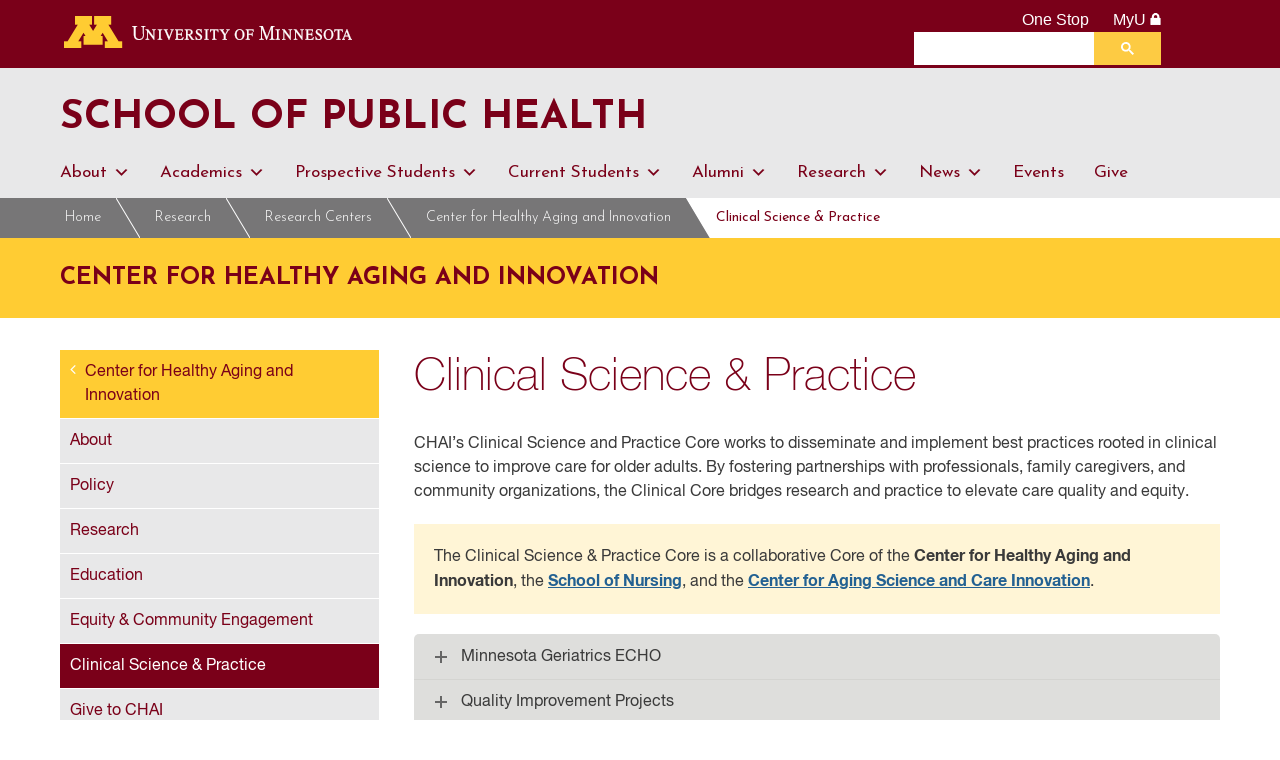

--- FILE ---
content_type: text/html; charset=UTF-8
request_url: https://www.sph.umn.edu/research/centers/chai/clinical-science-practice/
body_size: 18253
content:
<!doctype html>
<!--[if lt IE 7]><html class="no-js lt-ie9 lt-ie8 lt-ie7" lang="en-US"><![endif]-->
<!--[if IE 7]><html class="no-js lt-ie9 lt-ie8" lang="en-US"><![endif]-->
<!--[if IE 8]><html class="no-js lt-ie9" lang="en-US"><![endif]-->
<!--[if gt IE 8]><!--> <html class="no-js" lang="en-US"> <!--<![endif]-->

<head>
	<!-- Google Tag Manager -->
	<script>(function(w,d,s,l,i){w[l]=w[l]||[];w[l].push({'gtm.start':
	new Date().getTime(),event:'gtm.js'});var f=d.getElementsByTagName(s)[0],
	j=d.createElement(s),dl=l!='dataLayer'?'&l='+l:'';j.async=true;j.src=
	'https://www.googletagmanager.com/gtm.js?id='+i+dl;f.parentNode.insertBefore(j,f);
	})(window,document,'script','dataLayer','GTM-K6RZ28');</script>
	<!-- End Google Tag Manager -->
	<link rel="shortcut icon" href="//www.sph.umn.edu/sph/wp-content/uploads/2014/12/favicon.png" />
	<meta charset="UTF-8" />
	<!-- Always force latest IE rendering engine (even in intranet) -->
	<meta http-equiv="X-UA-Compatible" content="IE=edge">

	<meta name="HandheldFriendly" content="True">
	<meta name="MobileOptimized" content="320">
	<meta name="viewport" content="width=device-width, initial-scale=1">

	<meta name='robots' content='index, follow, max-image-preview:large, max-snippet:-1, max-video-preview:-1' />

	<!-- This site is optimized with the Yoast SEO plugin v25.9 - https://yoast.com/wordpress/plugins/seo/ -->
	<title>Clinical Science &amp; Practice - Center for Healthy Aging and Innovation - School of Public Health - University of Minnesota</title>
	<link rel="canonical" href="https://www.sph.umn.edu/research/centers/chai/clinical-science-practice/" />
	<meta property="og:locale" content="en_US" />
	<meta property="og:type" content="article" />
	<meta property="og:title" content="Clinical Science &amp; Practice - Center for Healthy Aging and Innovation - School of Public Health - University of Minnesota" />
	<meta property="og:url" content="https://www.sph.umn.edu/research/centers/chai/clinical-science-practice/" />
	<meta property="og:site_name" content="School of Public Health" />
	<meta property="article:publisher" content="https://www.facebook.com/umnsph" />
	<meta property="article:modified_time" content="2025-11-26T21:05:30+00:00" />
	<meta name="twitter:card" content="summary_large_image" />
	<meta name="twitter:site" content="@publichealthumn" />
	<meta name="twitter:label1" content="Est. reading time" />
	<meta name="twitter:data1" content="4 minutes" />
	<script type="application/ld+json" class="yoast-schema-graph">{"@context":"https://schema.org","@graph":[{"@type":"WebPage","@id":"https://www.sph.umn.edu/research/centers/chai/clinical-science-practice/","url":"https://www.sph.umn.edu/research/centers/chai/clinical-science-practice/","name":"Clinical Science &amp; Practice - Center for Healthy Aging and Innovation - School of Public Health - University of Minnesota","isPartOf":{"@id":"https://www.sph.umn.edu/#website"},"datePublished":"2023-04-25T17:31:23+00:00","dateModified":"2025-11-26T21:05:30+00:00","breadcrumb":{"@id":"https://www.sph.umn.edu/research/centers/chai/clinical-science-practice/#breadcrumb"},"inLanguage":"en-US","potentialAction":[{"@type":"ReadAction","target":["https://www.sph.umn.edu/research/centers/chai/clinical-science-practice/"]}]},{"@type":"BreadcrumbList","@id":"https://www.sph.umn.edu/research/centers/chai/clinical-science-practice/#breadcrumb","itemListElement":[{"@type":"ListItem","position":1,"name":"Home","item":"https://www.sph.umn.edu/"},{"@type":"ListItem","position":2,"name":"Research","item":"https://www.sph.umn.edu/research/"},{"@type":"ListItem","position":3,"name":"Research Centers","item":"https://www.sph.umn.edu/research/centers/"},{"@type":"ListItem","position":4,"name":"Center for Healthy Aging and Innovation","item":"https://www.sph.umn.edu/research/centers/chai/"},{"@type":"ListItem","position":5,"name":"Clinical Science &amp; Practice"}]},{"@type":"WebSite","@id":"https://www.sph.umn.edu/#website","url":"https://www.sph.umn.edu/","name":"University of Minnesota School of Public Health","description":"A nationally top-ranked institution that offers a superior array of advanced degrees and is home to world-renowned research and training centers.","alternateName":"School of Public Health","potentialAction":[{"@type":"SearchAction","target":{"@type":"EntryPoint","urlTemplate":"https://www.sph.umn.edu/?s={search_term_string}"},"query-input":{"@type":"PropertyValueSpecification","valueRequired":true,"valueName":"search_term_string"}}],"inLanguage":"en-US"}]}</script>
	<!-- / Yoast SEO plugin. -->


<link rel='dns-prefetch' href='//fonts.googleapis.com' />
<link rel="alternate" type="application/rss+xml" title="School of Public Health &raquo; Feed" href="https://www.sph.umn.edu/feed/" />
<link rel="alternate" type="application/rss+xml" title="School of Public Health &raquo; Comments Feed" href="https://www.sph.umn.edu/comments/feed/" />
<link rel="alternate" type="text/calendar" title="School of Public Health &raquo; iCal Feed" href="https://www.sph.umn.edu/events/?ical=1" />
<link rel="alternate" title="oEmbed (JSON)" type="application/json+oembed" href="https://www.sph.umn.edu/wp-json/oembed/1.0/embed?url=https%3A%2F%2Fwww.sph.umn.edu%2Fresearch%2Fcenters%2Fchai%2Fclinical-science-practice%2F" />
<link rel="alternate" title="oEmbed (XML)" type="text/xml+oembed" href="https://www.sph.umn.edu/wp-json/oembed/1.0/embed?url=https%3A%2F%2Fwww.sph.umn.edu%2Fresearch%2Fcenters%2Fchai%2Fclinical-science-practice%2F&#038;format=xml" />
<style id='wp-img-auto-sizes-contain-inline-css' type='text/css'>
img:is([sizes=auto i],[sizes^="auto," i]){contain-intrinsic-size:3000px 1500px}
/*# sourceURL=wp-img-auto-sizes-contain-inline-css */
</style>
<link rel='stylesheet' id='tribe-events-pro-mini-calendar-block-styles-css' href='https://www.sph.umn.edu/sph/wp-content/plugins/events-calendar-pro/build/css/tribe-events-pro-mini-calendar-block.css?ver=7.7.11' type='text/css' media='all' />
<style id='wp-emoji-styles-inline-css' type='text/css'>

	img.wp-smiley, img.emoji {
		display: inline !important;
		border: none !important;
		box-shadow: none !important;
		height: 1em !important;
		width: 1em !important;
		margin: 0 0.07em !important;
		vertical-align: -0.1em !important;
		background: none !important;
		padding: 0 !important;
	}
/*# sourceURL=wp-emoji-styles-inline-css */
</style>
<link rel='stylesheet' id='wp-block-library-css' href='https://www.sph.umn.edu/sph/wp-includes/css/dist/block-library/style.min.css?ver=569e1c14e8269eec59b2adc30c845725' type='text/css' media='all' />
<style id='global-styles-inline-css' type='text/css'>
:root{--wp--preset--aspect-ratio--square: 1;--wp--preset--aspect-ratio--4-3: 4/3;--wp--preset--aspect-ratio--3-4: 3/4;--wp--preset--aspect-ratio--3-2: 3/2;--wp--preset--aspect-ratio--2-3: 2/3;--wp--preset--aspect-ratio--16-9: 16/9;--wp--preset--aspect-ratio--9-16: 9/16;--wp--preset--color--black: #000000;--wp--preset--color--cyan-bluish-gray: #abb8c3;--wp--preset--color--white: #ffffff;--wp--preset--color--pale-pink: #f78da7;--wp--preset--color--vivid-red: #cf2e2e;--wp--preset--color--luminous-vivid-orange: #ff6900;--wp--preset--color--luminous-vivid-amber: #fcb900;--wp--preset--color--light-green-cyan: #7bdcb5;--wp--preset--color--vivid-green-cyan: #00d084;--wp--preset--color--pale-cyan-blue: #8ed1fc;--wp--preset--color--vivid-cyan-blue: #0693e3;--wp--preset--color--vivid-purple: #9b51e0;--wp--preset--gradient--vivid-cyan-blue-to-vivid-purple: linear-gradient(135deg,rgb(6,147,227) 0%,rgb(155,81,224) 100%);--wp--preset--gradient--light-green-cyan-to-vivid-green-cyan: linear-gradient(135deg,rgb(122,220,180) 0%,rgb(0,208,130) 100%);--wp--preset--gradient--luminous-vivid-amber-to-luminous-vivid-orange: linear-gradient(135deg,rgb(252,185,0) 0%,rgb(255,105,0) 100%);--wp--preset--gradient--luminous-vivid-orange-to-vivid-red: linear-gradient(135deg,rgb(255,105,0) 0%,rgb(207,46,46) 100%);--wp--preset--gradient--very-light-gray-to-cyan-bluish-gray: linear-gradient(135deg,rgb(238,238,238) 0%,rgb(169,184,195) 100%);--wp--preset--gradient--cool-to-warm-spectrum: linear-gradient(135deg,rgb(74,234,220) 0%,rgb(151,120,209) 20%,rgb(207,42,186) 40%,rgb(238,44,130) 60%,rgb(251,105,98) 80%,rgb(254,248,76) 100%);--wp--preset--gradient--blush-light-purple: linear-gradient(135deg,rgb(255,206,236) 0%,rgb(152,150,240) 100%);--wp--preset--gradient--blush-bordeaux: linear-gradient(135deg,rgb(254,205,165) 0%,rgb(254,45,45) 50%,rgb(107,0,62) 100%);--wp--preset--gradient--luminous-dusk: linear-gradient(135deg,rgb(255,203,112) 0%,rgb(199,81,192) 50%,rgb(65,88,208) 100%);--wp--preset--gradient--pale-ocean: linear-gradient(135deg,rgb(255,245,203) 0%,rgb(182,227,212) 50%,rgb(51,167,181) 100%);--wp--preset--gradient--electric-grass: linear-gradient(135deg,rgb(202,248,128) 0%,rgb(113,206,126) 100%);--wp--preset--gradient--midnight: linear-gradient(135deg,rgb(2,3,129) 0%,rgb(40,116,252) 100%);--wp--preset--font-size--small: 13px;--wp--preset--font-size--medium: 20px;--wp--preset--font-size--large: 36px;--wp--preset--font-size--x-large: 42px;--wp--preset--spacing--20: 0.44rem;--wp--preset--spacing--30: 0.67rem;--wp--preset--spacing--40: 1rem;--wp--preset--spacing--50: 1.5rem;--wp--preset--spacing--60: 2.25rem;--wp--preset--spacing--70: 3.38rem;--wp--preset--spacing--80: 5.06rem;--wp--preset--shadow--natural: 6px 6px 9px rgba(0, 0, 0, 0.2);--wp--preset--shadow--deep: 12px 12px 50px rgba(0, 0, 0, 0.4);--wp--preset--shadow--sharp: 6px 6px 0px rgba(0, 0, 0, 0.2);--wp--preset--shadow--outlined: 6px 6px 0px -3px rgb(255, 255, 255), 6px 6px rgb(0, 0, 0);--wp--preset--shadow--crisp: 6px 6px 0px rgb(0, 0, 0);}:where(.is-layout-flex){gap: 0.5em;}:where(.is-layout-grid){gap: 0.5em;}body .is-layout-flex{display: flex;}.is-layout-flex{flex-wrap: wrap;align-items: center;}.is-layout-flex > :is(*, div){margin: 0;}body .is-layout-grid{display: grid;}.is-layout-grid > :is(*, div){margin: 0;}:where(.wp-block-columns.is-layout-flex){gap: 2em;}:where(.wp-block-columns.is-layout-grid){gap: 2em;}:where(.wp-block-post-template.is-layout-flex){gap: 1.25em;}:where(.wp-block-post-template.is-layout-grid){gap: 1.25em;}.has-black-color{color: var(--wp--preset--color--black) !important;}.has-cyan-bluish-gray-color{color: var(--wp--preset--color--cyan-bluish-gray) !important;}.has-white-color{color: var(--wp--preset--color--white) !important;}.has-pale-pink-color{color: var(--wp--preset--color--pale-pink) !important;}.has-vivid-red-color{color: var(--wp--preset--color--vivid-red) !important;}.has-luminous-vivid-orange-color{color: var(--wp--preset--color--luminous-vivid-orange) !important;}.has-luminous-vivid-amber-color{color: var(--wp--preset--color--luminous-vivid-amber) !important;}.has-light-green-cyan-color{color: var(--wp--preset--color--light-green-cyan) !important;}.has-vivid-green-cyan-color{color: var(--wp--preset--color--vivid-green-cyan) !important;}.has-pale-cyan-blue-color{color: var(--wp--preset--color--pale-cyan-blue) !important;}.has-vivid-cyan-blue-color{color: var(--wp--preset--color--vivid-cyan-blue) !important;}.has-vivid-purple-color{color: var(--wp--preset--color--vivid-purple) !important;}.has-black-background-color{background-color: var(--wp--preset--color--black) !important;}.has-cyan-bluish-gray-background-color{background-color: var(--wp--preset--color--cyan-bluish-gray) !important;}.has-white-background-color{background-color: var(--wp--preset--color--white) !important;}.has-pale-pink-background-color{background-color: var(--wp--preset--color--pale-pink) !important;}.has-vivid-red-background-color{background-color: var(--wp--preset--color--vivid-red) !important;}.has-luminous-vivid-orange-background-color{background-color: var(--wp--preset--color--luminous-vivid-orange) !important;}.has-luminous-vivid-amber-background-color{background-color: var(--wp--preset--color--luminous-vivid-amber) !important;}.has-light-green-cyan-background-color{background-color: var(--wp--preset--color--light-green-cyan) !important;}.has-vivid-green-cyan-background-color{background-color: var(--wp--preset--color--vivid-green-cyan) !important;}.has-pale-cyan-blue-background-color{background-color: var(--wp--preset--color--pale-cyan-blue) !important;}.has-vivid-cyan-blue-background-color{background-color: var(--wp--preset--color--vivid-cyan-blue) !important;}.has-vivid-purple-background-color{background-color: var(--wp--preset--color--vivid-purple) !important;}.has-black-border-color{border-color: var(--wp--preset--color--black) !important;}.has-cyan-bluish-gray-border-color{border-color: var(--wp--preset--color--cyan-bluish-gray) !important;}.has-white-border-color{border-color: var(--wp--preset--color--white) !important;}.has-pale-pink-border-color{border-color: var(--wp--preset--color--pale-pink) !important;}.has-vivid-red-border-color{border-color: var(--wp--preset--color--vivid-red) !important;}.has-luminous-vivid-orange-border-color{border-color: var(--wp--preset--color--luminous-vivid-orange) !important;}.has-luminous-vivid-amber-border-color{border-color: var(--wp--preset--color--luminous-vivid-amber) !important;}.has-light-green-cyan-border-color{border-color: var(--wp--preset--color--light-green-cyan) !important;}.has-vivid-green-cyan-border-color{border-color: var(--wp--preset--color--vivid-green-cyan) !important;}.has-pale-cyan-blue-border-color{border-color: var(--wp--preset--color--pale-cyan-blue) !important;}.has-vivid-cyan-blue-border-color{border-color: var(--wp--preset--color--vivid-cyan-blue) !important;}.has-vivid-purple-border-color{border-color: var(--wp--preset--color--vivid-purple) !important;}.has-vivid-cyan-blue-to-vivid-purple-gradient-background{background: var(--wp--preset--gradient--vivid-cyan-blue-to-vivid-purple) !important;}.has-light-green-cyan-to-vivid-green-cyan-gradient-background{background: var(--wp--preset--gradient--light-green-cyan-to-vivid-green-cyan) !important;}.has-luminous-vivid-amber-to-luminous-vivid-orange-gradient-background{background: var(--wp--preset--gradient--luminous-vivid-amber-to-luminous-vivid-orange) !important;}.has-luminous-vivid-orange-to-vivid-red-gradient-background{background: var(--wp--preset--gradient--luminous-vivid-orange-to-vivid-red) !important;}.has-very-light-gray-to-cyan-bluish-gray-gradient-background{background: var(--wp--preset--gradient--very-light-gray-to-cyan-bluish-gray) !important;}.has-cool-to-warm-spectrum-gradient-background{background: var(--wp--preset--gradient--cool-to-warm-spectrum) !important;}.has-blush-light-purple-gradient-background{background: var(--wp--preset--gradient--blush-light-purple) !important;}.has-blush-bordeaux-gradient-background{background: var(--wp--preset--gradient--blush-bordeaux) !important;}.has-luminous-dusk-gradient-background{background: var(--wp--preset--gradient--luminous-dusk) !important;}.has-pale-ocean-gradient-background{background: var(--wp--preset--gradient--pale-ocean) !important;}.has-electric-grass-gradient-background{background: var(--wp--preset--gradient--electric-grass) !important;}.has-midnight-gradient-background{background: var(--wp--preset--gradient--midnight) !important;}.has-small-font-size{font-size: var(--wp--preset--font-size--small) !important;}.has-medium-font-size{font-size: var(--wp--preset--font-size--medium) !important;}.has-large-font-size{font-size: var(--wp--preset--font-size--large) !important;}.has-x-large-font-size{font-size: var(--wp--preset--font-size--x-large) !important;}
/*# sourceURL=global-styles-inline-css */
</style>

<style id='classic-theme-styles-inline-css' type='text/css'>
/*! This file is auto-generated */
.wp-block-button__link{color:#fff;background-color:#32373c;border-radius:9999px;box-shadow:none;text-decoration:none;padding:calc(.667em + 2px) calc(1.333em + 2px);font-size:1.125em}.wp-block-file__button{background:#32373c;color:#fff;text-decoration:none}
/*# sourceURL=/wp-includes/css/classic-themes.min.css */
</style>
<link rel='stylesheet' id='page-list-style-css' href='https://www.sph.umn.edu/sph/wp-content/plugins/page-list/css/page-list.css?ver=5.7' type='text/css' media='all' />
<link rel='stylesheet' id='megamenu-css' href='https://www.sph.umn.edu/sph/wp-content/uploads/maxmegamenu/style.css?ver=8f545e' type='text/css' media='all' />
<link rel='stylesheet' id='dashicons-css' href='https://www.sph.umn.edu/sph/wp-includes/css/dashicons.min.css?ver=569e1c14e8269eec59b2adc30c845725' type='text/css' media='all' />
<link rel='stylesheet' id='sitepoint-base-vendor-css-css' href='https://www.sph.umn.edu/sph/wp-content/themes/sitepoint-base/css/vendors.min.css?ver=4.1.1' type='text/css' media='all' />
<link rel='stylesheet' id='sitepoint-fonts-css' href='//fonts.googleapis.com/css?family=Open+Sans:400,400i,700,700i|Dosis:700&#038;subset=latin' type='text/css' media='all' />
<link rel='stylesheet' id='sitepoint-base-parent-style-css' href='https://www.sph.umn.edu/sph/wp-content/themes/sitepoint-base/style.css?ver=569e1c14e8269eec59b2adc30c845725' type='text/css' media='all' />
<link rel='stylesheet' id='sitepoint-base-style-css' href='https://www.sph.umn.edu/sph/wp-content/themes/sitepoint-base-child-sph-2018/style.css?ver=569e1c14e8269eec59b2adc30c845725' type='text/css' media='all' />
<link rel='stylesheet' id='js_composer_front-css' href='//www.sph.umn.edu/sph/wp-content/uploads/js_composer/js_composer_front_custom.css?ver=8.6.1' type='text/css' media='all' />
<script type="text/javascript" src="https://www.sph.umn.edu/sph/wp-includes/js/jquery/jquery.min.js?ver=3.7.1" id="jquery-core-js"></script>
<script type="text/javascript" src="https://www.sph.umn.edu/sph/wp-includes/js/jquery/jquery-migrate.min.js?ver=3.4.1" id="jquery-migrate-js"></script>
<script type="text/javascript" src="https://www.sph.umn.edu/sph/wp-content/themes/sitepoint-base/js/vendors.min.js?ver=1.0.0" id="sitepoint-base-vendors-js"></script>
<script></script><link rel="https://api.w.org/" href="https://www.sph.umn.edu/wp-json/" /><link rel="alternate" title="JSON" type="application/json" href="https://www.sph.umn.edu/wp-json/wp/v2/pages/679605" /><link rel="EditURI" type="application/rsd+xml" title="RSD" href="https://www.sph.umn.edu/sph/xmlrpc.php?rsd" />

<link rel='shortlink' href='https://www.sph.umn.edu/?p=679605' />
<style type="text/css">
.feedzy-rss-link-icon:after {
	content: url("https://www.sph.umn.edu/sph/wp-content/plugins/feedzy-rss-feeds/img/external-link.png");
	margin-left: 3px;
}
</style>
		<meta name="tec-api-version" content="v1"><meta name="tec-api-origin" content="https://www.sph.umn.edu"><link rel="alternate" href="https://www.sph.umn.edu/wp-json/tribe/events/v1/" />		<style type="text/css">
				body,
				h1,
				h2,
				h3,
				h4,
				h5,
				h6,
			  p,
				.header-meta a:visited,
				.smallprint a:visited,
				.site-content,
				.fa,
				.site-title a,
				.main-navigation a { color: ;
			}
			.post-categories a { background: ;
		</style>
		<meta name="generator" content="Powered by WPBakery Page Builder - drag and drop page builder for WordPress."/>
<noscript><style> .wpb_animate_when_almost_visible { opacity: 1; }</style></noscript><style type="text/css">/** Mega Menu CSS: fs **/</style>
	<link rel="stylesheet" href="https://fonts.googleapis.com/css?family=Josefin+Sans:300,300i,400,400i,700,700i">
	<link rel="stylesheet" href="https://www.sph.umn.edu/sph/wp-content/themes/sitepoint-base-child-sph-2018/umn_header_footer/css/2015-tc.css">
	<link rel="stylesheet" href="https://www.sph.umn.edu/sph/wp-content/themes/sitepoint-base-child-sph-2018/umn_header_footer/css/cse-header.css">
	<link rel="stylesheet" href="https://www.sph.umn.edu/sph/wp-content/themes/sitepoint-base-child-sph-2018/umn_header_footer/css/css_gcse-site-search.css">
	<!--[if IE 8]>
	<link rel="stylesheet" type="text/css" href="/sphrb/wp-content/themes/sph/umn_header_footer/css/ie8.css">
	<![endif]-->
	<script src="https://www.sph.umn.edu/sph/wp-content/themes/sitepoint-base-child-sph-2018/umn_header_footer/js/umnhf-2015.js" type="text/javascript"></script>
	<script src="https://www.sph.umn.edu/sph/wp-content/themes/sitepoint-base-child-sph-2018/umn_header_footer/js/html5shiv-printshiv.js" type="text/javascript"></script>
	<script src="https://www.sph.umn.edu/sph/wp-content/themes/sitepoint-base-child-sph-2018/umn_header_footer/js/cse.min.js" type="text/javascript"></script>
	<script src='//platform-api.sharethis.com/js/sharethis.js#property=5cdb2a807ff0c00012df09d2&product=inline-share-buttons' type='text/javascript' async='async'></script>
	<link rel='stylesheet' id='vc_tta_style-css' href='https://www.sph.umn.edu/sph/wp-content/plugins/js_composer/assets/css/js_composer_tta.min.css?ver=8.6.1' type='text/css' media='all' />
</head>

<body class="wp-singular page-template-default page page-id-679605 page-child parent-pageid-659107 wp-theme-sitepoint-base wp-child-theme-sitepoint-base-child-sph-2018 tribe-no-js mega-menu-menu-1 wpb-js-composer js-comp-ver-8.6.1 vc_responsive">
<!-- Google Tag Manager (noscript) -->
<noscript><iframe src="https://www.googletagmanager.com/ns.html?id=GTM-K6RZ28" height="0" width="0" style="display:none;visibility:hidden"></iframe></noscript>
<!-- End Google Tag Manager (noscript) -->

<div id="wrapper" class="hfeed site">
	<!--<div id="cookie_box" class="b-persistent-banner">
		<p><a href="https://www.sph.umn.edu/about/strategic-priorities/covid-19/" class="b-persistent-banner__link" id="ga-covid-click">View the latest COVID-19 operational updates | <span class="b-persistent-banner__highlight"> Learn more <i class="fa fa-angle-double-right"></i></span></a></p>
		<button class="b-persistent-banner__close cookie_box_close"><i class="fa fa-close b_persistent-banner__close-icon"></i></button>
	</div>-->
	<!--UMN header_include must go here-->
	<div class="umn-header-container">
	<!-- BEGIN HEADER -->
	<header class="umnhf" id="umnhf-h" role="banner">
		<!-- Skip Links: Give your nav and content elements the appropriate ID attributes -->
		<div id="skipLinks"><a href="#site-navigation">Main navigation</a><a href="#maincontentcontainer">Main content</a></div>
		<div class="printer"><div class="left"></div><div class="right"><strong>University of Minnesota</strong><br />http://twin-cities.umn.edu/<br />612-625-5000</div></div>
		<div class="umnhf" id="umnhf-h-mast">
			<a class="umnhf" id="umnhf-h-logo" href="http://twin-cities.umn.edu/"><span>Go to the U of M home page</span></a>
			<ul class="umnhf" id="umnhf-h-ql">
				<li><a href="http://onestop.umn.edu/">One Stop</a></li>
				<li class="umnhf"><a href="https://www.myu.umn.edu/">MyU <span></span><!--: For Students, Faculty, and Staff--></a></li>
			</ul>
			<!-- Button below is for dropdown toggle, only visible on mobile screens. If using
			a non-dropdown version you can delete this tag -->
			<button class="umnhf" id="umnhf-m-search">Search</button>
		</div>
		<div class="umnhf" id="umnhf-h-search" role="search">
		  <script>
		    (function() {
		      var cx = '002834015805923805805:c-0k--9bdkk';
		      var gcse = document.createElement('script');
		      gcse.type = 'text/javascript';
		      gcse.async = true;
		      gcse.src = 'https://cse.google.com/cse.js?cx=' + cx;
		      var s = document.getElementsByTagName('script')[0];
		      s.parentNode.insertBefore(gcse, s);
		    })();
		  </script>
			<gcse:searchbox-only resultsUrl="/search"></gcse:searchbox-only>
		</div>
	</header>
<!-- END HEADER -->
</div>
<a name="main-nav"></a>
<a name="main-content"></a>
<main id="umn-main" role="main">
</main>

	<div id="headercontainer">

		<header id="masthead" class="grid-container site-header" role="banner">
			<div class="grid-100 tablet-grid-100 site-title">
				<h1><a href="https://www.sph.umn.edu/" rel="home">School of Public Health</a></h1>				<!--<p class="site-description">A nationally top-ranked institution that offers a superior array of advanced degrees and is home to world-renowned research and training centers.</p>-->
			</div> <!-- /.grid-100.site-title -->

			<div class="grid-100 tablet-grid-100">
				<nav id="site-navigation" class="" role="navigation">
					<div id="mega-menu-wrap-menu-1" class="mega-menu-wrap"><div class="mega-menu-toggle"><div class="mega-toggle-blocks-left"></div><div class="mega-toggle-blocks-center"></div><div class="mega-toggle-blocks-right"><div class='mega-toggle-block mega-menu-toggle-block mega-toggle-block-1' id='mega-toggle-block-1' tabindex='0'><span class='mega-toggle-label' role='button' aria-expanded='false'><span class='mega-toggle-label-closed'>MENU</span><span class='mega-toggle-label-open'>MENU</span></span></div></div></div><ul id="mega-menu-menu-1" class="mega-menu max-mega-menu mega-menu-horizontal mega-no-js" data-event="hover_intent" data-effect="fade_up" data-effect-speed="200" data-effect-mobile="disabled" data-effect-speed-mobile="0" data-panel-width="#masthead" data-mobile-force-width="false" data-second-click="go" data-document-click="collapse" data-vertical-behaviour="standard" data-breakpoint="899" data-unbind="true" data-mobile-state="collapse_all" data-mobile-direction="vertical" data-hover-intent-timeout="300" data-hover-intent-interval="100"><li class="mega-menu-item mega-menu-item-type-post_type mega-menu-item-object-page mega-menu-item-has-children mega-menu-megamenu mega-menu-grid mega-align-bottom-left mega-menu-grid mega-menu-item-2884" id="mega-menu-item-2884"><a class="mega-menu-link" href="https://www.sph.umn.edu/about/" aria-expanded="false" tabindex="0">About<span class="mega-indicator" aria-hidden="true"></span></a>
<ul class="mega-sub-menu" role='presentation'>
<li class="mega-menu-row" id="mega-menu-2884-0">
	<ul class="mega-sub-menu" style='--columns:12' role='presentation'>
<li class="mega-menu-column mega-menu-columns-3-of-12" style="--columns:12; --span:3" id="mega-menu-2884-0-0">
		<ul class="mega-sub-menu">
<li class="mega-menu-item mega-menu-item-type-custom mega-menu-item-object-custom mega-menu-item-has-children mega-menu-item-661091" id="mega-menu-item-661091"><a class="mega-menu-link" href="https://www.sph.umn.edu/about">About<span class="mega-indicator" aria-hidden="true"></span></a>
			<ul class="mega-sub-menu">
<li class="mega-menu-item mega-menu-item-type-post_type mega-menu-item-object-page mega-has-icon mega-icon-left mega-menu-item-637629" id="mega-menu-item-637629"><a class="dashicons-arrow-right-alt2 mega-menu-link" href="https://www.sph.umn.edu/about/school-at-a-glance/">School at a Glance</a></li><li class="mega-menu-item mega-menu-item-type-post_type mega-menu-item-object-page mega-menu-item-650503" id="mega-menu-item-650503"><a class="mega-menu-link" href="https://www.sph.umn.edu/about/history/">History</a></li><li class="mega-menu-item mega-menu-item-type-post_type mega-menu-item-object-page mega-has-icon mega-icon-left mega-menu-item-636344" id="mega-menu-item-636344"><a class="dashicons-arrow-right-alt2 mega-menu-link" href="https://www.sph.umn.edu/about/school-at-a-glance/mission-values/">Mission &#038; Values</a></li><li class="mega-menu-item mega-menu-item-type-post_type mega-menu-item-object-page mega-menu-item-636346" id="mega-menu-item-636346"><a class="mega-menu-link" href="https://www.sph.umn.edu/about/school-at-a-glance/accreditation/">Accreditation</a></li><li class="mega-menu-item mega-menu-item-type-post_type mega-menu-item-object-page mega-menu-item-675732" id="mega-menu-item-675732"><a class="mega-menu-link" href="https://www.sph.umn.edu/about/sph-behind-the-scenes/">SPH Behind the Scenes</a></li>			</ul>
</li><li class="mega-menu-item mega-menu-item-type-post_type mega-menu-item-object-page mega-menu-item-has-children mega-hide-sub-menu-on-mobile mega-menu-item-636087" id="mega-menu-item-636087"><a class="mega-menu-link" href="https://www.sph.umn.edu/about/leadership/">Leadership<span class="mega-indicator" aria-hidden="true"></span></a>
			<ul class="mega-sub-menu">
<li class="mega-menu-item mega-menu-item-type-post_type mega-menu-item-object-page mega-menu-item-681007" id="mega-menu-item-681007"><a class="mega-menu-link" href="https://www.sph.umn.edu/about/leadership/dean/">Dean Melinda Pettigrew</a></li><li class="mega-menu-item mega-menu-item-type-custom mega-menu-item-object-custom mega-menu-item-638009" id="mega-menu-item-638009"><a class="mega-menu-link" href="/about/leadership/">Leadership Team</a></li>			</ul>
</li>		</ul>
</li><li class="mega-menu-column mega-menu-columns-3-of-12" style="--columns:12; --span:3" id="mega-menu-2884-0-1">
		<ul class="mega-sub-menu">
<li class="mega-menu-item mega-menu-item-type-post_type mega-menu-item-object-page mega-menu-item-has-children mega-menu-item-636355" id="mega-menu-item-636355"><a class="mega-menu-link" href="https://www.sph.umn.edu/about/diversity-inclusion/">Diversity &#038; Inclusion<span class="mega-indicator" aria-hidden="true"></span></a>
			<ul class="mega-sub-menu">
<li class="mega-menu-item mega-menu-item-type-post_type mega-menu-item-object-page mega-menu-item-661934" id="mega-menu-item-661934"><a class="mega-menu-link" href="https://www.sph.umn.edu/about/diversity-inclusion/about/">About</a></li><li class="mega-menu-item mega-menu-item-type-post_type mega-menu-item-object-page mega-menu-item-668486" id="mega-menu-item-668486"><a class="mega-menu-link" href="https://www.sph.umn.edu/about/diversity-inclusion/agents-for-change/">Agents for Change</a></li><li class="mega-menu-item mega-menu-item-type-post_type mega-menu-item-object-page mega-menu-item-661935" id="mega-menu-item-661935"><a class="mega-menu-link" href="https://www.sph.umn.edu/about/diversity-inclusion/training-development/">Training &#038; Development</a></li><li class="mega-menu-item mega-menu-item-type-custom mega-menu-item-object-custom mega-menu-item-661939" id="mega-menu-item-661939"><a class="mega-menu-link" href="https://www.sph.umn.edu/about/diversity-inclusion/events/">Events</a></li><li class="mega-menu-item mega-menu-item-type-post_type mega-menu-item-object-page mega-menu-item-661936" id="mega-menu-item-661936"><a class="mega-menu-link" href="https://www.sph.umn.edu/about/diversity-inclusion/resources/">Resources</a></li><li class="mega-menu-item mega-menu-item-type-post_type mega-menu-item-object-page mega-menu-item-661937" id="mega-menu-item-661937"><a class="mega-menu-link" href="https://www.sph.umn.edu/about/diversity-inclusion/strategy-planning/">Strategic Plan for Antiracism</a></li><li class="mega-menu-item mega-menu-item-type-custom mega-menu-item-object-custom mega-menu-item-663942" id="mega-menu-item-663942"><a class="mega-menu-link" href="https://www.sph.umn.edu/podcast/series-2/">Podcast</a></li><li class="mega-menu-item mega-menu-item-type-post_type mega-menu-item-object-page mega-menu-item-661938" id="mega-menu-item-661938"><a class="mega-menu-link" href="https://www.sph.umn.edu/about/diversity-inclusion/report-incident/">Report an Incident</a></li>			</ul>
</li>		</ul>
</li><li class="mega-menu-column mega-menu-columns-3-of-12" style="--columns:12; --span:3" id="mega-menu-2884-0-2">
		<ul class="mega-sub-menu">
<li class="mega-menu-item mega-menu-item-type-post_type mega-menu-item-object-page mega-menu-item-has-children mega-hide-sub-menu-on-mobile mega-menu-item-636086" id="mega-menu-item-636086"><a class="mega-menu-link" href="https://www.sph.umn.edu/about/offices-services/">Offices and Services<span class="mega-indicator" aria-hidden="true"></span></a>
			<ul class="mega-sub-menu">
<li class="mega-menu-item mega-menu-item-type-post_type mega-menu-item-object-page mega-menu-item-636349" id="mega-menu-item-636349"><a class="mega-menu-link" href="https://www.sph.umn.edu/about/offices-services/communications/">Communications</a></li><li class="mega-menu-item mega-menu-item-type-post_type mega-menu-item-object-page mega-menu-item-636348" id="mega-menu-item-636348"><a class="mega-menu-link" href="https://www.sph.umn.edu/about/offices-services/development-alumni-relations/">Development &#038; Alumni Relations</a></li><li class="mega-menu-item mega-menu-item-type-post_type mega-menu-item-object-page mega-menu-item-670919" id="mega-menu-item-670919"><a class="mega-menu-link" href="https://www.sph.umn.edu/about/diversity-inclusion/">Diversity &#038; Inclusion</a></li><li class="mega-menu-item mega-menu-item-type-post_type mega-menu-item-object-page mega-menu-item-636350" id="mega-menu-item-636350"><a class="mega-menu-link" href="https://www.sph.umn.edu/about/offices-services/e-learning-services/">E-Learning Services</a></li><li class="mega-menu-item mega-menu-item-type-post_type mega-menu-item-object-page mega-menu-item-641910" id="mega-menu-item-641910"><a class="mega-menu-link" href="https://www.sph.umn.edu/about/offices-services/academic-affairs/">Faculty Affairs</a></li><li class="mega-menu-item mega-menu-item-type-post_type mega-menu-item-object-page mega-menu-item-636351" id="mega-menu-item-636351"><a class="mega-menu-link" href="https://www.sph.umn.edu/about/offices-services/finance/">Finance</a></li><li class="mega-menu-item mega-menu-item-type-post_type mega-menu-item-object-page mega-menu-item-636352" id="mega-menu-item-636352"><a class="mega-menu-link" href="https://www.sph.umn.edu/about/offices-services/human-resources/">Human Resources</a></li><li class="mega-menu-item mega-menu-item-type-post_type mega-menu-item-object-page mega-menu-item-636353" id="mega-menu-item-636353"><a class="mega-menu-link" href="https://www.sph.umn.edu/about/offices-services/student-services/">Student Services</a></li>			</ul>
</li>		</ul>
</li><li class="mega-menu-column mega-menu-columns-3-of-12" style="--columns:12; --span:3" id="mega-menu-2884-0-3">
		<ul class="mega-sub-menu">
<li class="mega-menu-item mega-menu-item-type-custom mega-menu-item-object-custom mega-menu-item-4274" id="mega-menu-item-4274"><a class="mega-menu-link" href="http://sph.umn.edu/faculty1/">Faculty Directory</a></li><li class="mega-menu-item mega-menu-item-type-post_type mega-menu-item-object-page mega-menu-item-4704" id="mega-menu-item-4704"><a class="mega-menu-link" href="https://www.sph.umn.edu/about/contact-us/">Contact Us</a></li>		</ul>
</li>	</ul>
</li></ul>
</li><li class="mega-menu-item mega-menu-item-type-post_type mega-menu-item-object-page mega-menu-item-has-children mega-menu-megamenu mega-menu-grid mega-align-bottom-left mega-menu-grid mega-menu-item-2881" id="mega-menu-item-2881"><a class="mega-menu-link" href="https://www.sph.umn.edu/academics/" aria-expanded="false" tabindex="0">Academics<span class="mega-indicator" aria-hidden="true"></span></a>
<ul class="mega-sub-menu" role='presentation'>
<li class="mega-menu-row" id="mega-menu-2881-0">
	<ul class="mega-sub-menu" style='--columns:12' role='presentation'>
<li class="mega-menu-column mega-menu-columns-3-of-12" style="--columns:12; --span:3" id="mega-menu-2881-0-0">
		<ul class="mega-sub-menu">
<li class="mega-menu-item mega-menu-item-type-post_type mega-menu-item-object-page mega-menu-item-has-children mega-hide-sub-menu-on-mobile mega-menu-item-630901" id="mega-menu-item-630901"><a class="mega-menu-link" href="https://www.sph.umn.edu/academics/graduate/">Graduate Programs<span class="mega-indicator" aria-hidden="true"></span></a>
			<ul class="mega-sub-menu">
<li class="mega-menu-item mega-menu-item-type-post_type mega-menu-item-object-page mega-menu-item-3038" id="mega-menu-item-3038"><a class="mega-menu-link" href="https://www.sph.umn.edu/academics/graduate/mph/">Master of Public Health (MPH)</a></li><li class="mega-menu-item mega-menu-item-type-post_type mega-menu-item-object-page mega-menu-item-3039" id="mega-menu-item-3039"><a class="mega-menu-link" href="https://www.sph.umn.edu/academics/graduate/mha/">Master of Healthcare Administration (MHA)</a></li><li class="mega-menu-item mega-menu-item-type-post_type mega-menu-item-object-page mega-menu-item-3040" id="mega-menu-item-3040"><a class="mega-menu-link" href="https://www.sph.umn.edu/academics/graduate/ms/">Master of Science (MS)</a></li><li class="mega-menu-item mega-menu-item-type-post_type mega-menu-item-object-page mega-menu-item-3041" id="mega-menu-item-3041"><a class="mega-menu-link" href="https://www.sph.umn.edu/academics/graduate/phd/">Doctor of Philosophy (PhD)</a></li><li class="mega-menu-item mega-menu-item-type-post_type mega-menu-item-object-page mega-menu-item-3536" id="mega-menu-item-3536"><a class="mega-menu-link" href="https://www.sph.umn.edu/academics/graduate/distance/">Executive & Distance Degrees</a></li><li class="mega-menu-item mega-menu-item-type-post_type mega-menu-item-object-page mega-menu-item-2974" id="mega-menu-item-2974"><a class="mega-menu-link" href="https://www.sph.umn.edu/academics/graduate/dual-degrees/">Dual Degrees</a></li><li class="mega-menu-item mega-menu-item-type-post_type mega-menu-item-object-page mega-menu-item-2975" id="mega-menu-item-2975"><a class="mega-menu-link" href="https://www.sph.umn.edu/academics/graduate/minors/">Minors</a></li><li class="mega-menu-item mega-menu-item-type-custom mega-menu-item-object-custom mega-menu-item-644978" id="mega-menu-item-644978"><a class="mega-menu-link" href="http://www.sph.umn.edu/academics/degrees-programs/4-1-environmental-health/">4+1 Environmental Health MPH</a></li><li class="mega-menu-item mega-menu-item-type-post_type mega-menu-item-object-page mega-menu-item-2977" id="mega-menu-item-2977"><a class="mega-menu-link" href="https://www.sph.umn.edu/academics/graduate/certificate/">Certificates</a></li>			</ul>
</li>		</ul>
</li><li class="mega-menu-column mega-menu-columns-3-of-12" style="--columns:12; --span:3" id="mega-menu-2881-0-1">
		<ul class="mega-sub-menu">
<li class="mega-menu-item mega-menu-item-type-post_type mega-menu-item-object-page mega-menu-item-has-children mega-menu-item-693150" id="mega-menu-item-693150"><a class="mega-menu-link" href="https://www.sph.umn.edu/academics/undergraduate/">Undergraduate Programs<span class="mega-indicator" aria-hidden="true"></span></a>
			<ul class="mega-sub-menu">
<li class="mega-menu-item mega-menu-item-type-post_type mega-menu-item-object-page mega-menu-item-683813" id="mega-menu-item-683813"><a class="mega-menu-link" href="https://www.sph.umn.edu/academics/undergraduate/ba/">Bachelor of Arts (BA)</a></li><li class="mega-menu-item mega-menu-item-type-post_type mega-menu-item-object-page mega-menu-item-693151" id="mega-menu-item-693151"><a class="mega-menu-link" href="https://www.sph.umn.edu/academics/undergraduate/public-health-minor/">Public Health Minor</a></li>			</ul>
</li><li class="mega-menu-item mega-menu-item-type-post_type mega-menu-item-object-page mega-menu-item-has-children mega-hide-sub-menu-on-mobile mega-menu-item-3015" id="mega-menu-item-3015"><a class="mega-menu-link" href="https://www.sph.umn.edu/academics/divisions/">Academic Divisions<span class="mega-indicator" aria-hidden="true"></span></a>
			<ul class="mega-sub-menu">
<li class="mega-menu-item mega-menu-item-type-post_type mega-menu-item-object-page mega-menu-item-4268" id="mega-menu-item-4268"><a class="mega-menu-link" href="https://www.sph.umn.edu/academics/divisions/biostatistics/">Biostatistics &#038; Health Data Science</a></li><li class="mega-menu-item mega-menu-item-type-post_type mega-menu-item-object-page mega-menu-item-3469" id="mega-menu-item-3469"><a class="mega-menu-link" href="https://www.sph.umn.edu/academics/divisions/enhs/">Environmental Health Sciences</a></li><li class="mega-menu-item mega-menu-item-type-post_type mega-menu-item-object-page mega-menu-item-4269" id="mega-menu-item-4269"><a class="mega-menu-link" href="https://www.sph.umn.edu/academics/divisions/epich/">Epidemiology &#038; Community Health</a></li><li class="mega-menu-item mega-menu-item-type-post_type mega-menu-item-object-page mega-menu-item-4270" id="mega-menu-item-4270"><a class="mega-menu-link" href="https://www.sph.umn.edu/academics/divisions/hpm/">Health Policy &#038; Management</a></li>			</ul>
</li>		</ul>
</li><li class="mega-menu-column mega-menu-columns-3-of-12" style="--columns:12; --span:3" id="mega-menu-2881-0-2">
		<ul class="mega-sub-menu">
<li class="mega-menu-item mega-menu-item-type-post_type mega-menu-item-object-page mega-menu-item-has-children mega-hide-sub-menu-on-mobile mega-menu-item-630158" id="mega-menu-item-630158"><a class="mega-menu-link" href="https://www.sph.umn.edu/academics/academic-technology/">E-Learning and Academic Technology<span class="mega-indicator" aria-hidden="true"></span></a>
			<ul class="mega-sub-menu">
<li class="mega-menu-item mega-menu-item-type-post_type mega-menu-item-object-page mega-menu-item-637754" id="mega-menu-item-637754"><a class="mega-menu-link" href="https://www.sph.umn.edu/academics/academic-technology/quick-help/">Quick Help</a></li>			</ul>
</li>		</ul>
</li><li class="mega-menu-column mega-menu-columns-3-of-12" style="--columns:12; --span:3" id="mega-menu-2881-0-3">
		<ul class="mega-sub-menu">
<li class="mega-menu-item mega-menu-item-type-post_type mega-menu-item-object-page mega-menu-item-3045" id="mega-menu-item-3045"><a class="mega-menu-link" href="https://www.sph.umn.edu/current/resources/syllabi/">Syllabi</a></li><li class="mega-menu-item mega-menu-item-type-post_type mega-menu-item-object-page mega-menu-item-2976" id="mega-menu-item-2976"><a class="mega-menu-link" href="https://www.sph.umn.edu/academics/ce/">Continuing Education and Outreach</a></li><li class="mega-menu-item mega-menu-item-type-post_type mega-menu-item-object-page mega-menu-item-622109" id="mega-menu-item-622109"><a class="mega-menu-link" href="https://www.sph.umn.edu/academics/graduate/nondegree/">Non-degree Seeking Students</a></li><li class="mega-menu-item mega-menu-item-type-post_type mega-menu-item-object-page mega-menu-item-620198" id="mega-menu-item-620198"><a class="mega-menu-link" href="https://www.sph.umn.edu/?page_id=4717">2026 Public Health Institute</a></li>		</ul>
</li>	</ul>
</li></ul>
</li><li class="mega-menu-item mega-menu-item-type-post_type mega-menu-item-object-page mega-menu-item-has-children mega-menu-megamenu mega-menu-grid mega-align-bottom-left mega-menu-grid mega-menu-item-636080" id="mega-menu-item-636080"><a class="mega-menu-link" href="https://www.sph.umn.edu/prospective/" aria-expanded="false" tabindex="0">Prospective Students<span class="mega-indicator" aria-hidden="true"></span></a>
<ul class="mega-sub-menu" role='presentation'>
<li class="mega-menu-row" id="mega-menu-636080-0">
	<ul class="mega-sub-menu" style='--columns:12' role='presentation'>
<li class="mega-menu-column mega-menu-columns-3-of-12" style="--columns:12; --span:3" id="mega-menu-636080-0-0">
		<ul class="mega-sub-menu">
<li class="mega-menu-item mega-menu-item-type-post_type mega-menu-item-object-page mega-menu-item-has-children mega-hide-sub-menu-on-mobile mega-menu-item-630902" id="mega-menu-item-630902"><a class="mega-menu-link" href="https://www.sph.umn.edu/prospective/application-process/">Graduate Program Application Process<span class="mega-indicator" aria-hidden="true"></span></a>
			<ul class="mega-sub-menu">
<li class="mega-menu-item mega-menu-item-type-custom mega-menu-item-object-custom mega-menu-item-636512" id="mega-menu-item-636512"><a class="mega-menu-link" href="/prospective/application-process/">Apply</a></li><li class="mega-menu-item mega-menu-item-type-post_type mega-menu-item-object-page mega-menu-item-630903" id="mega-menu-item-630903"><a class="mega-menu-link" href="https://www.sph.umn.edu/prospective/application-process/application-deadlines/">Application Deadlines</a></li><li class="mega-menu-item mega-menu-item-type-post_type mega-menu-item-object-page mega-menu-item-630904" id="mega-menu-item-630904"><a class="mega-menu-link" href="https://www.sph.umn.edu/prospective/application-process/application-review-process/">Application Review Process</a></li><li class="mega-menu-item mega-menu-item-type-post_type mega-menu-item-object-page mega-menu-item-677527" id="mega-menu-item-677527"><a class="mega-menu-link" href="https://www.sph.umn.edu/prospective/application-process/transfer/">Undergraduate BA</a></li><li class="mega-menu-item mega-menu-item-type-post_type mega-menu-item-object-page mega-menu-item-630905" id="mega-menu-item-630905"><a class="mega-menu-link" href="https://www.sph.umn.edu/prospective/application-process/international-applicants/">International Applicants</a></li><li class="mega-menu-item mega-menu-item-type-post_type mega-menu-item-object-page mega-menu-item-630906" id="mega-menu-item-630906"><a class="mega-menu-link" href="https://www.sph.umn.edu/prospective/application-process/equal-opportunity-access-privacy/">Equal Opportunity, Access &#038; Privacy</a></li><li class="mega-menu-item mega-menu-item-type-post_type mega-menu-item-object-page mega-menu-item-630907" id="mega-menu-item-630907"><a class="mega-menu-link" href="https://www.sph.umn.edu/prospective/application-process/certificate-applicants/">Certificate Applicants</a></li><li class="mega-menu-item mega-menu-item-type-post_type mega-menu-item-object-page mega-menu-item-634535" id="mega-menu-item-634535"><a class="mega-menu-link" href="https://www.sph.umn.edu/prospective/application-process/declaring-a-minor/">Declaring a Minor</a></li>			</ul>
</li>		</ul>
</li><li class="mega-menu-column mega-menu-columns-3-of-12" style="--columns:12; --span:3" id="mega-menu-636080-0-1">
		<ul class="mega-sub-menu">
<li class="mega-menu-item mega-menu-item-type-post_type mega-menu-item-object-page mega-menu-item-has-children mega-hide-sub-menu-on-mobile mega-menu-item-630908" id="mega-menu-item-630908"><a class="mega-menu-link" href="https://www.sph.umn.edu/prospective/tuition-finances/">Tuition &#038; Finances<span class="mega-indicator" aria-hidden="true"></span></a>
			<ul class="mega-sub-menu">
<li class="mega-menu-item mega-menu-item-type-post_type mega-menu-item-object-page mega-menu-item-630909" id="mega-menu-item-630909"><a class="mega-menu-link" href="https://www.sph.umn.edu/prospective/tuition-finances/cost-living-minnesota/">Cost of Living in Minnesota</a></li><li class="mega-menu-item mega-menu-item-type-post_type mega-menu-item-object-page mega-menu-item-630911" id="mega-menu-item-630911"><a class="mega-menu-link" href="https://www.sph.umn.edu/prospective/tuition-finances/scholarships-funding/">Scholarships &#038; Funding</a></li><li class="mega-menu-item mega-menu-item-type-post_type mega-menu-item-object-page mega-menu-item-630912" id="mega-menu-item-630912"><a class="mega-menu-link" href="https://www.sph.umn.edu/prospective/tuition-finances/financial-aid/">Financial Aid, Loans &#038; Grants</a></li><li class="mega-menu-item mega-menu-item-type-post_type mega-menu-item-object-page mega-menu-item-630913" id="mega-menu-item-630913"><a class="mega-menu-link" href="https://www.sph.umn.edu/prospective/tuition-finances/employment-opportunities/">Employment Opportunities</a></li>			</ul>
</li>		</ul>
</li><li class="mega-menu-column mega-menu-columns-3-of-12" style="--columns:12; --span:3" id="mega-menu-636080-0-2">
		<ul class="mega-sub-menu">
<li class="mega-menu-item mega-menu-item-type-custom mega-menu-item-object-custom mega-menu-item-has-children mega-menu-item-640197" id="mega-menu-item-640197"><a class="mega-menu-link" href="/current/careers/">Careers<span class="mega-indicator" aria-hidden="true"></span></a>
			<ul class="mega-sub-menu">
<li class="mega-menu-item mega-menu-item-type-custom mega-menu-item-object-custom mega-menu-item-640198" id="mega-menu-item-640198"><a class="mega-menu-link" href="/current/careers/students/">Students</a></li><li class="mega-menu-item mega-menu-item-type-custom mega-menu-item-object-custom mega-menu-item-640199" id="mega-menu-item-640199"><a class="mega-menu-link" href="/current/careers/employers/">Employers</a></li><li class="mega-menu-item mega-menu-item-type-custom mega-menu-item-object-custom mega-menu-item-640200" id="mega-menu-item-640200"><a class="mega-menu-link" href="/current/careers/alumni/">Alumni</a></li><li class="mega-menu-item mega-menu-item-type-custom mega-menu-item-object-custom mega-menu-item-640201" id="mega-menu-item-640201"><a class="mega-menu-link" href="/current/careers/events/">Events</a></li><li class="mega-menu-item mega-menu-item-type-custom mega-menu-item-object-custom mega-menu-item-640202" id="mega-menu-item-640202"><a class="mega-menu-link" href="/current/careers/about/">About</a></li>			</ul>
</li><li class="mega-menu-item mega-menu-item-type-post_type mega-menu-item-object-page mega-menu-item-has-children mega-hide-sub-menu-on-mobile mega-menu-item-636420" id="mega-menu-item-636420"><a class="mega-menu-link" href="https://www.sph.umn.edu/prospective/recently-admitted-students/">Recently Admitted Students<span class="mega-indicator" aria-hidden="true"></span></a>
			<ul class="mega-sub-menu">
<li class="mega-menu-item mega-menu-item-type-post_type mega-menu-item-object-page mega-menu-item-637871" id="mega-menu-item-637871"><a class="mega-menu-link" href="https://www.sph.umn.edu/prospective/recently-admitted-students/admitted-student-day/">Admitted Student Days</a></li><li class="mega-menu-item mega-menu-item-type-custom mega-menu-item-object-custom mega-menu-item-637872" id="mega-menu-item-637872"><a class="mega-menu-link" href="https://umn-student.my.salesforce-sites.com/SPH">Confirm Your Enrollment</a></li>			</ul>
</li>		</ul>
</li><li class="mega-menu-column mega-menu-columns-3-of-12" style="--columns:12; --span:3" id="mega-menu-636080-0-3">
		<ul class="mega-sub-menu">
<li class="mega-menu-item mega-menu-item-type-custom mega-menu-item-object-custom mega-menu-item-636508" id="mega-menu-item-636508"><a class="mega-menu-link" href="/prospective/publichealth/">What is Public Health?</a></li><li class="mega-menu-item mega-menu-item-type-post_type mega-menu-item-object-page mega-menu-item-636510" id="mega-menu-item-636510"><a class="mega-menu-link" href="https://www.sph.umn.edu/prospective/mnliving/">Living in Minnesota</a></li><li class="mega-menu-item mega-menu-item-type-post_type mega-menu-item-object-page mega-menu-item-636511" id="mega-menu-item-636511"><a class="mega-menu-link" href="https://www.sph.umn.edu/prospective/events/">Events</a></li><li class="mega-menu-item mega-menu-item-type-post_type mega-menu-item-object-page mega-menu-item-647508" id="mega-menu-item-647508"><a class="mega-menu-link" href="https://www.sph.umn.edu/current/students-of-sph/">Students of SPH</a></li>		</ul>
</li>	</ul>
</li></ul>
</li><li class="mega-menu-item mega-menu-item-type-post_type mega-menu-item-object-page mega-menu-item-has-children mega-menu-megamenu mega-menu-grid mega-align-bottom-left mega-menu-grid mega-menu-item-636081" id="mega-menu-item-636081"><a class="mega-menu-link" href="https://www.sph.umn.edu/current/" aria-expanded="false" tabindex="0">Current Students<span class="mega-indicator" aria-hidden="true"></span></a>
<ul class="mega-sub-menu" role='presentation'>
<li class="mega-menu-row" id="mega-menu-636081-0">
	<ul class="mega-sub-menu" style='--columns:12' role='presentation'>
<li class="mega-menu-column mega-menu-columns-3-of-12" style="--columns:12; --span:3" id="mega-menu-636081-0-0">
		<ul class="mega-sub-menu">
<li class="mega-menu-item mega-menu-item-type-custom mega-menu-item-object-custom mega-menu-item-has-children mega-hide-sub-menu-on-mobile mega-menu-item-636425" id="mega-menu-item-636425"><a class="mega-menu-link" href="/current/resources/">Student Resources<span class="mega-indicator" aria-hidden="true"></span></a>
			<ul class="mega-sub-menu">
<li class="mega-menu-item mega-menu-item-type-post_type mega-menu-item-object-page mega-menu-item-637788" id="mega-menu-item-637788"><a class="mega-menu-link" href="https://www.sph.umn.edu/current/resources/syllabi/">Syllabi</a></li><li class="mega-menu-item mega-menu-item-type-post_type mega-menu-item-object-page mega-menu-item-637862" id="mega-menu-item-637862"><a class="mega-menu-link" href="https://www.sph.umn.edu/current/resources/guidebooks/">Guidebooks</a></li><li class="mega-menu-item mega-menu-item-type-post_type mega-menu-item-object-page mega-menu-item-637861" id="mega-menu-item-637861"><a class="mega-menu-link" href="https://www.sph.umn.edu/current/resources/school-and-university-resources/">School and University Resources</a></li><li class="mega-menu-item mega-menu-item-type-post_type mega-menu-item-object-page mega-menu-item-644746" id="mega-menu-item-644746"><a class="mega-menu-link" href="https://www.sph.umn.edu/current/resources/course-policies/">Course Policies</a></li><li class="mega-menu-item mega-menu-item-type-post_type mega-menu-item-object-page mega-menu-item-644747" id="mega-menu-item-644747"><a class="mega-menu-link" href="https://www.sph.umn.edu/current/resources/sphere-lounge/">SPHere Lounge</a></li>			</ul>
</li>		</ul>
</li><li class="mega-menu-column mega-menu-columns-3-of-12" style="--columns:12; --span:3" id="mega-menu-636081-0-1">
		<ul class="mega-sub-menu">
<li class="mega-menu-item mega-menu-item-type-custom mega-menu-item-object-custom mega-menu-item-has-children mega-hide-sub-menu-on-mobile mega-menu-item-636516" id="mega-menu-item-636516"><a class="mega-menu-link" href="/current/careers/">Careers Services<span class="mega-indicator" aria-hidden="true"></span></a>
			<ul class="mega-sub-menu">
<li class="mega-menu-item mega-menu-item-type-post_type mega-menu-item-object-page mega-menu-item-692997" id="mega-menu-item-692997"><a class="mega-menu-link" href="https://www.sph.umn.edu/current/careers/career-outcomes/">Career Outcomes</a></li><li class="mega-menu-item mega-menu-item-type-custom mega-menu-item-object-custom mega-menu-item-636522" id="mega-menu-item-636522"><a class="mega-menu-link" href="/current/careers/students/">Students</a></li><li class="mega-menu-item mega-menu-item-type-custom mega-menu-item-object-custom mega-menu-item-636523" id="mega-menu-item-636523"><a class="mega-menu-link" href="/current/careers/employers/">Employers</a></li><li class="mega-menu-item mega-menu-item-type-custom mega-menu-item-object-custom mega-menu-item-636524" id="mega-menu-item-636524"><a class="mega-menu-link" href="/current/careers/alumni/">Alumni</a></li><li class="mega-menu-item mega-menu-item-type-custom mega-menu-item-object-custom mega-menu-item-636526" id="mega-menu-item-636526"><a class="mega-menu-link" href="/current/careers/events/">Events</a></li><li class="mega-menu-item mega-menu-item-type-post_type mega-menu-item-object-page mega-menu-item-645914" id="mega-menu-item-645914"><a class="mega-menu-link" href="https://www.sph.umn.edu/current/careers/job-postings-2/">Job Postings</a></li><li class="mega-menu-item mega-menu-item-type-custom mega-menu-item-object-custom mega-menu-item-636529" id="mega-menu-item-636529"><a class="mega-menu-link" href="/current/careers/about/">About Us</a></li>			</ul>
</li><li class="mega-menu-item mega-menu-item-type-custom mega-menu-item-object-custom mega-menu-item-has-children mega-hide-sub-menu-on-mobile mega-menu-item-636423" id="mega-menu-item-636423"><a class="mega-menu-link" href="/current/engagement-opportunities/%20">Student Engagement Opportunities<span class="mega-indicator" aria-hidden="true"></span></a>
			<ul class="mega-sub-menu">
<li class="mega-menu-item mega-menu-item-type-post_type mega-menu-item-object-page mega-menu-item-637921" id="mega-menu-item-637921"><a class="mega-menu-link" href="https://www.sph.umn.edu/current/engagement-opportunities/senate/">Student Senate</a></li><li class="mega-menu-item mega-menu-item-type-post_type mega-menu-item-object-page mega-menu-item-651728" id="mega-menu-item-651728"><a class="mega-menu-link" href="https://www.sph.umn.edu/current/engagement-opportunities/student-ambassadors/">Student Ambassadors</a></li><li class="mega-menu-item mega-menu-item-type-post_type mega-menu-item-object-page mega-menu-item-637922" id="mega-menu-item-637922"><a class="mega-menu-link" href="https://www.sph.umn.edu/current/engagement-opportunities/mhacsi/">MHA Community Stewardship Initiative</a></li>			</ul>
</li>		</ul>
</li><li class="mega-menu-column mega-menu-columns-3-of-12" style="--columns:12; --span:3" id="mega-menu-636081-0-2">
		<ul class="mega-sub-menu">
<li class="mega-menu-item mega-menu-item-type-post_type mega-menu-item-object-page mega-menu-item-649641" id="mega-menu-item-649641"><a class="mega-menu-link" href="https://www.sph.umn.edu/current/applied-practice/">Applied Practice</a></li><li class="mega-menu-item mega-menu-item-type-custom mega-menu-item-object-custom mega-menu-item-636424" id="mega-menu-item-636424"><a class="mega-menu-link" href="/current/mentor/">Mentor Program</a></li><li class="mega-menu-item mega-menu-item-type-post_type mega-menu-item-object-page mega-menu-item-636638" id="mega-menu-item-636638"><a class="mega-menu-link" href="https://www.sph.umn.edu/current/minors/">Minors</a></li><li class="mega-menu-item mega-menu-item-type-post_type mega-menu-item-object-page mega-menu-item-647507" id="mega-menu-item-647507"><a class="mega-menu-link" href="https://www.sph.umn.edu/current/students-of-sph/">Students of SPH</a></li>		</ul>
</li><li class="mega-menu-column mega-menu-columns-3-of-12" style="--columns:12; --span:3" id="mega-menu-636081-0-3">
		<ul class="mega-sub-menu">
<li class="mega-menu-item mega-menu-item-type-post_type mega-menu-item-object-page mega-menu-item-679889" id="mega-menu-item-679889"><a class="mega-menu-link" href="https://www.sph.umn.edu/current/orientation/">Orientation</a></li><li class="mega-menu-item mega-menu-item-type-post_type mega-menu-item-object-page mega-menu-item-636626" id="mega-menu-item-636626"><a class="mega-menu-link" href="https://www.sph.umn.edu/current/requirements/">Incoming Student Requirements</a></li><li class="mega-menu-item mega-menu-item-type-post_type mega-menu-item-object-page mega-menu-item-636429" id="mega-menu-item-636429"><a class="mega-menu-link" href="https://www.sph.umn.edu/current/commencement/">Commencement</a></li>		</ul>
</li>	</ul>
</li></ul>
</li><li class="mega-menu-item mega-menu-item-type-custom mega-menu-item-object-custom mega-menu-item-has-children mega-align-bottom-left mega-menu-flyout mega-menu-item-636082" id="mega-menu-item-636082"><a class="mega-menu-link" href="https://www.sph.umn.edu/alumni/" aria-expanded="false" tabindex="0">Alumni<span class="mega-indicator" aria-hidden="true"></span></a>
<ul class="mega-sub-menu">
<li class="mega-menu-item mega-menu-item-type-post_type mega-menu-item-object-page mega-menu-item-651154" id="mega-menu-item-651154"><a class="mega-menu-link" href="https://www.sph.umn.edu/alumni/connect/">Connect</a></li><li class="mega-menu-item mega-menu-item-type-custom mega-menu-item-object-custom mega-menu-item-690779" id="mega-menu-item-690779"><a class="mega-menu-link" href="https://www.sph.umn.edu/alumni/get-involved/">Get Involved</a></li><li class="mega-menu-item mega-menu-item-type-post_type mega-menu-item-object-page mega-menu-item-651155" id="mega-menu-item-651155"><a class="mega-menu-link" href="https://www.sph.umn.edu/alumni/career/">Career Resources</a></li><li class="mega-menu-item mega-menu-item-type-post_type mega-menu-item-object-page mega-menu-item-651156" id="mega-menu-item-651156"><a class="mega-menu-link" href="https://www.sph.umn.edu/alumni/awards-honors/">Awards &#038; Honors</a></li><li class="mega-menu-item mega-menu-item-type-post_type mega-menu-item-object-page mega-menu-item-651152" id="mega-menu-item-651152"><a class="mega-menu-link" href="https://www.sph.umn.edu/alumni/get-involved/society/">SPH Alumni Society</a></li></ul>
</li><li class="mega-menu-item mega-menu-item-type-post_type mega-menu-item-object-page mega-current-page-ancestor mega-menu-item-has-children mega-align-bottom-left mega-menu-flyout mega-menu-item-3537" id="mega-menu-item-3537"><a class="mega-menu-link" href="https://www.sph.umn.edu/research/" aria-expanded="false" tabindex="0">Research<span class="mega-indicator" aria-hidden="true"></span></a>
<ul class="mega-sub-menu">
<li class="mega-menu-item mega-menu-item-type-post_type mega-menu-item-object-page mega-menu-item-688080" id="mega-menu-item-688080"><a class="mega-menu-link" href="https://www.sph.umn.edu/research/faculty-experts/">Faculty Experts</a></li><li class="mega-menu-item mega-menu-item-type-post_type mega-menu-item-object-page mega-current-page-ancestor mega-menu-item-3240" id="mega-menu-item-3240"><a class="mega-menu-link" href="https://www.sph.umn.edu/research/centers/">Research Centers</a></li><li class="mega-menu-item mega-menu-item-type-post_type mega-menu-item-object-page mega-menu-item-656425" id="mega-menu-item-656425"><a class="mega-menu-link" href="https://www.sph.umn.edu/research/projects/">Research Projects and Studies</a></li><li class="mega-menu-item mega-menu-item-type-post_type mega-menu-item-object-page mega-menu-item-688081" id="mega-menu-item-688081"><a class="mega-menu-link" href="https://www.sph.umn.edu/research/collaborations/">Interdisciplinary Collaborations</a></li><li class="mega-menu-item mega-menu-item-type-post_type mega-menu-item-object-page mega-menu-item-688082" id="mega-menu-item-688082"><a class="mega-menu-link" href="https://www.sph.umn.edu/research/student-research/">Student Research</a></li></ul>
</li><li class="mega-menu-item mega-menu-item-type-post_type mega-menu-item-object-page mega-menu-item-has-children mega-align-bottom-left mega-menu-flyout mega-menu-item-3235" id="mega-menu-item-3235"><a class="mega-menu-link" href="https://www.sph.umn.edu/news/" aria-expanded="false" tabindex="0">News<span class="mega-indicator" aria-hidden="true"></span></a>
<ul class="mega-sub-menu">
<li class="mega-menu-item mega-menu-item-type-post_type mega-menu-item-object-page mega-menu-item-662905" id="mega-menu-item-662905"><a class="mega-menu-link" href="https://www.sph.umn.edu/news/">News Home</a></li><li class="mega-menu-item mega-menu-item-type-post_type mega-menu-item-object-page mega-menu-item-662907" id="mega-menu-item-662907"><a class="mega-menu-link" href="https://www.sph.umn.edu/podcast/">Health In All Matters Podcast</a></li><li class="mega-menu-item mega-menu-item-type-custom mega-menu-item-object-custom mega-menu-item-662906" id="mega-menu-item-662906"><a class="mega-menu-link" href="https://advances.umn.edu">Advances Magazine</a></li></ul>
</li><li class="mega-menu-item mega-menu-item-type-post_type mega-menu-item-object-page mega-align-bottom-left mega-menu-flyout mega-menu-item-636084" id="mega-menu-item-636084"><a class="mega-menu-link" href="https://www.sph.umn.edu/events-calendar/" tabindex="0">Events</a></li><li class="mega-menu-item mega-menu-item-type-custom mega-menu-item-object-custom mega-align-bottom-left mega-menu-flyout mega-menu-item-637758" id="mega-menu-item-637758"><a class="mega-menu-link" href="http://www.sph.umn.edu/give/" tabindex="0">Give</a></li></ul></div>				</nav> <!-- /.site-navigation.main-navigation -->
			</div> <!-- /.grid-100 -->
		</header> <!-- /#masthead.grid-container.site-header -->

	</div> <!-- /#headercontainer -->
	<div id="breadcrumbs-container"><div id="breadcrumbs" class="grid-container"><ol><li typeof="v:Breadcrumb"><a href="https://www.sph.umn.edu/" rel="v:url" property="v:title">Home</a></li>  <li typeof="v:Breadcrumb"><a href="https://www.sph.umn.edu/research/" rel="v:url" property="v:title">Research</a></li>  <li typeof="v:Breadcrumb"><a href="https://www.sph.umn.edu/research/centers/" rel="v:url" property="v:title">Research Centers</a></li>  <li typeof="v:Breadcrumb"><a href="https://www.sph.umn.edu/research/centers/chai/" rel="v:url" property="v:title">Center for Healthy Aging and Innovation</a></li>  <li typeof="v:Breadcrumb"><a href="https://www.sph.umn.edu/research/centers/chai/clinical-science-practice/" rel="v:url" property="v:title">Clinical Science &amp; Practice</a></li></ol></div></div>			
<div id="maincontentcontainer" role="main">
	<article id="post-679605" class="post-679605 page type-page status-publish hentry">
					<header class="entry-header">
				<div class="grid-container">
					<div class="grid-100 tablet-grid-100">
						<h2 class="entry-title">						    <a href="https://www.sph.umn.edu/research/centers/chai/" >
						    Center for Healthy Aging and Innovation						    </a>
						</h2>
					</div>
				</div>
			</header>
				<div id="primary" class="grid-container site-content default-content">
			<div class="grid-30 tablet-grid-30 mobile-grid-100">
				<p class="back-to-parent"><a class="back-to-parent-link" href="https://www.sph.umn.edu/research/centers/chai/">Center for Healthy Aging and Innovation</a></p><ul id="left-section-menu"><li class="page_item page-item-659114 page_item_has_children"><a href="https://www.sph.umn.edu/research/centers/chai/about/">About</a>
<ul class='children'>
	<li class="page_item page-item-659130"><a href="https://www.sph.umn.edu/research/centers/chai/about/leadership-and-structure/">Leadership and Structure</a></li>
	<li class="page_item page-item-659131"><a href="https://www.sph.umn.edu/research/centers/chai/about/members/">Members</a></li>
	<li class="page_item page-item-658126"><a href="https://www.sph.umn.edu/research/centers/chai/about/community-partners/">Community Partners &amp; Ambassadors</a></li>
</ul>
</li>
<li class="page_item page-item-683295 page_item_has_children"><a href="https://www.sph.umn.edu/research/centers/chai/policy/">Policy</a>
<ul class='children'>
	<li class="page_item page-item-683302"><a href="https://www.sph.umn.edu/research/centers/chai/policy/reframing-aging-dismantling-ageism/">Reframing Aging &amp; Dismantling Ageism</a></li>
	<li class="page_item page-item-683304"><a href="https://www.sph.umn.edu/research/centers/chai/policy/age-friendly-university-of-minnesota/">Age-Friendly University of Minnesota</a></li>
	<li class="page_item page-item-683301"><a href="https://www.sph.umn.edu/research/centers/chai/policy/age-friendly-university-day/">Age-Friendly University Day</a></li>
	<li class="page_item page-item-683303"><a href="https://www.sph.umn.edu/research/centers/chai/policy/partnerships/">Partnerships</a></li>
	<li class="page_item page-item-687606"><a href="https://www.sph.umn.edu/research/centers/chai/policy/briefs/">Policy Briefs</a></li>
</ul>
</li>
<li class="page_item page-item-659115 page_item_has_children"><a href="https://www.sph.umn.edu/research/centers/chai/research/">Research</a>
<ul class='children'>
	<li class="page_item page-item-668625"><a href="https://www.sph.umn.edu/research/centers/chai/research/special-interest-groups/">Special Interest Groups</a></li>
	<li class="page_item page-item-668634"><a href="https://www.sph.umn.edu/research/centers/chai/research/grant-idea-hatching-workshops/">Idea Hatching Workshops</a></li>
	<li class="page_item page-item-650155 page_item_has_children"><a href="https://www.sph.umn.edu/research/centers/chai/research/awg/">Aging Work Group</a>
	<ul class='children'>
		<li class="page_item page-item-650160"><a href="https://www.sph.umn.edu/research/centers/chai/research/awg/about/">About</a></li>
		<li class="page_item page-item-650163"><a href="https://www.sph.umn.edu/research/centers/chai/research/awg/members/">Members</a></li>
		<li class="page_item page-item-661471"><a href="https://www.sph.umn.edu/research/centers/chai/research/awg/donate-and-support-the-chair/">Supported Projects</a></li>
	</ul>
</li>
	<li class="page_item page-item-691392"><a href="https://www.sph.umn.edu/research/centers/chai/research/chai-speaker-series/">CHAI Speaker Series</a></li>
	<li class="page_item page-item-659466 page_item_has_children"><a href="https://www.sph.umn.edu/research/centers/chai/research/fesler-lampert-chair-in-aging-studies/">Fesler-Lampert Chair in Aging Studies</a>
	<ul class='children'>
		<li class="page_item page-item-682080"><a href="https://www.sph.umn.edu/research/centers/chai/research/fesler-lampert-chair-in-aging-studies/2025-2026/">2025-2026 Fesler-Lampert Chair in Aging Studies: Evan Roberts, PhD</a></li>
		<li class="page_item page-item-659470"><a href="https://www.sph.umn.edu/research/centers/chai/research/fesler-lampert-chair-in-aging-studies/previous-fesler-lampert-chair-in-aging-studies-recipients/">Previous Fesler-Lampert Chair in Aging Studies Recipients</a></li>
	</ul>
</li>
</ul>
</li>
<li class="page_item page-item-659116 page_item_has_children"><a href="https://www.sph.umn.edu/research/centers/chai/education/">Education</a>
<ul class='children'>
	<li class="page_item page-item-660206"><a href="https://www.sph.umn.edu/research/centers/chai/education/academic-programs-courses/">Academic Programs &amp; Courses</a></li>
	<li class="page_item page-item-668612"><a href="https://www.sph.umn.edu/research/centers/chai/education/the-shelley-joseph-kordell-memorial-scholarship/">The Shelley Joseph-Kordell Memorial Scholarships</a></li>
	<li class="page_item page-item-659151 page_item_has_children"><a href="https://www.sph.umn.edu/research/centers/chai/education/student-support/">Student Support</a>
	<ul class='children'>
		<li class="page_item page-item-677166"><a href="https://www.sph.umn.edu/research/centers/chai/education/student-support/the-interdisciplinary-doctoral-fellowship/">The Interdisciplinary Doctoral Fellowship (IDF)</a></li>
	</ul>
</li>
	<li class="page_item page-item-659150"><a href="https://www.sph.umn.edu/research/centers/chai/education/asigg/">Aging Studies Interdisciplinary Group (ASIG)</a></li>
	<li class="page_item page-item-665721"><a href="https://www.sph.umn.edu/research/centers/chai/education/professional-workshop-series/">Professional Workshop Series</a></li>
	<li class="page_item page-item-678143"><a href="https://www.sph.umn.edu/research/centers/chai/education/advanced-behavioral-intervention-design-concentration/">Advanced Behavioral Intervention Design Concentration</a></li>
</ul>
</li>
<li class="page_item page-item-659117 page_item_has_children"><a href="https://www.sph.umn.edu/research/centers/chai/equity-community/">Equity &amp; Community Engagement</a>
<ul class='children'>
	<li class="page_item page-item-669434"><a href="https://www.sph.umn.edu/research/centers/chai/equity-community/community-partners-and-ambassadors/">Community Partners and Ambassadors</a></li>
	<li class="page_item page-item-669452"><a href="https://www.sph.umn.edu/research/centers/chai/equity-community/engaging-with-community-partners/">Community Collaborations and Research Opportunity</a></li>
	<li class="page_item page-item-669445 page_item_has_children"><a href="https://www.sph.umn.edu/research/centers/chai/equity-community/strategic-and-community-advisory-boards/">Strategic and Community Advisory Boards</a>
	<ul class='children'>
		<li class="page_item page-item-683325"><a href="https://www.sph.umn.edu/research/centers/chai/equity-community/strategic-and-community-advisory-boards/meet-the-members-of-our-sac/">Meet the Members of our SAC</a></li>
		<li class="page_item page-item-676241"><a href="https://www.sph.umn.edu/research/centers/chai/equity-community/strategic-and-community-advisory-boards/meet-the-members-of-our-community-advisory-board/">Meet the members of our Community Advisory Board</a></li>
	</ul>
</li>
	<li class="page_item page-item-659162"><a href="https://www.sph.umn.edu/research/centers/chai/equity-community/strategic-partnerships-collaborations/">Community and Student Projects</a></li>
	<li class="page_item page-item-669442"><a href="https://www.sph.umn.edu/research/centers/chai/equity-community/resources/">Resources</a></li>
</ul>
</li>
<li class="page_item page-item-679605 current_page_item"><a href="https://www.sph.umn.edu/research/centers/chai/clinical-science-practice/" aria-current="page">Clinical Science &amp; Practice</a></li>
<li class="page_item page-item-681085"><a href="https://www.sph.umn.edu/research/centers/chai/give/">Give to CHAI</a></li>
</ul>			</div>
			<div class="grid-70 tablet-grid-70">
				
					<div class="entry-content">
						<h1>Clinical Science &amp; Practice</h1>
						<div class="wpb-content-wrapper"><div class="vc_row wpb_row vc_row-fluid"><div class="wpb_column vc_column_container vc_col-sm-12"><div class="vc_column-inner"><div class="wpb_wrapper">
	<div class="wpb_text_column wpb_content_element" >
		<div class="wpb_wrapper">
			<p><span style="font-weight: 400">CHAI’s Clinical Science and Practice Core works to disseminate and implement best practices rooted in clinical science to improve care for older adults. By fostering partnerships with professionals, family caregivers, and community organizations, the Clinical Core bridges research and practice to elevate care quality and equity.</span></p>

		</div>
	</div>

	<div class="wpb_text_column wpb_content_element callout-01" >
		<div class="wpb_wrapper">
			<p>The Clinical Science &amp; Practice Core is a collaborative Core of the <strong>Center for Healthy Aging and Innovation</strong>, the <a href="https://nursing.umn.edu/" target="_blank" rel="noopener"><strong>School of Nursing</strong></a>, and the <strong><a href="https://nursing.umn.edu/centers/center-aging-science-care-innovation">Center for Aging Science and Care Innovation</a></strong>.</p>

		</div>
	</div>
</div></div></div></div><div class="vc_row wpb_row vc_row-fluid"><div class="wpb_column vc_column_container vc_col-sm-12"><div class="vc_column-inner"><div class="wpb_wrapper"><div class="vc_tta-container" data-vc-action="collapseAll"><div class="vc_general vc_tta vc_tta-accordion vc_tta-color-grey vc_tta-style-classic vc_tta-shape-rounded vc_tta-o-shape-group vc_tta-controls-align-default vc_tta-o-all-clickable"><div class="vc_tta-panels-container"><div class="vc_tta-panels"><div class="vc_tta-panel" id="minnesota-geriatrics-echo" data-vc-content=".vc_tta-panel-body"><div class="vc_tta-panel-heading"><h2 class="vc_tta-panel-title vc_tta-controls-icon-position-left"><a href="#minnesota-geriatrics-echo" data-vc-accordion data-vc-container=".vc_tta-container"><span class="vc_tta-title-text">Minnesota Geriatrics ECHO</span><i class="vc_tta-controls-icon vc_tta-controls-icon-plus"></i></a></h2></div><div class="vc_tta-panel-body">
	<div class="wpb_text_column wpb_content_element" >
		<div class="wpb_wrapper">
			<p data-pm-slice="1 1 &#091;&#093;">The Minnesota Geriatrics Extension for Community Healthcare Outcomes (ECHO) is grounded in an inclusive, nonhierarchical philosophy, and supported by an interdisciplinary team team members representing the University of Minnesota (CHAI and Schools of Medicine, Public Health and Nursing), Hennepin Healthcare, MN Leadership Council on Aging, Euvoia Senior Care Consulting, and LeadingAge Minnesota. It is sponsored by the Minnesota Northstar Geriatrics Workforce Enhancement Program.</p>
<p>The primary aims of the Minnesota Geriatrics ECHO are to foster shared learning among clinical and administrative leaders of Minnesota’s assisted living and skilled care settings using all teach, all learn principles. Participants have included Assisted Living Directors, Medical Directors, Nursing Home Administrators, Social workers and Nurse Leaders.</p>
<p>Twice monthly, one-hour meetings address topics of interest to participants on a broad range of clinical challenges such as delirium and pain management and administrative challenges such as staffing levels and customer service.</p>
<p><strong>All are welcome. Please considering learning more about <a href="https://www.mngeriatricsecho.org/">Minnesota Geriatrics ECHO</a>.</strong></p>

		</div>
	</div>
</div></div><div class="vc_tta-panel" id="quality-improvement-projects" data-vc-content=".vc_tta-panel-body"><div class="vc_tta-panel-heading"><h2 class="vc_tta-panel-title vc_tta-controls-icon-position-left"><a href="#quality-improvement-projects" data-vc-accordion data-vc-container=".vc_tta-container"><span class="vc_tta-title-text">Quality Improvement Projects</span><i class="vc_tta-controls-icon vc_tta-controls-icon-plus"></i></a></h2></div><div class="vc_tta-panel-body">
	<div class="wpb_text_column wpb_content_element" >
		<div class="wpb_wrapper">
			<p data-pm-slice="1 1 &#091;&#093;">The School of Nursing and students in its Doctor of Nursing Practice (DNP) Program work in partnership with our communities to investigate possible improvements to our health care approaches and systems.</p>
<p>To do this, our DNP students will partner with you to improve system problems or challenges of interest and evaluate how these improvements impact the older people and communities.</p>
<p>For projects specific to improving health and care of older people, faculty in the School of Nursing who are members of its Center for Aging Science Caring Innovation will provide technical support (e.g., advising student and methodological/ analytical support) for 1-2 DNP projects in partnership within long term care, healthcare, community leaders.</p>
<p><strong>Examples of past projects include:</strong></p>
<ul>
<li>Improving Assessment and Documentation of Acute Changes in Conditions among Skilled Nursing Facility Residents using Adapted INTERACT Resources</li>
<li>Patient Fall Prevention Education In a Small Rural Community Hospital</li>
<li>Hearing Screening in a Community Center</li>
</ul>
<p><span style="font-weight: 400">We are excited  to explore with you what would be required to make these quality improvement projects a reality. Please contact </span><a href="mailto:skmcmaho@umn.edu"><span style="font-weight: 400">skmcmaho@umn.edu</span></a><span style="font-weight: 400"> with questions or submit your ideas for quality improvement projects using this </span><a href="https://docs.google.com/forms/d/e/1FAIpQLSeBFDy7dE3Bru_yu9hGYvZMOWsFZ5HeguYtL4ipwUp2bayjlA/viewform"><span style="font-weight: 400">form </span></a></p>
<p><span style="font-weight: 400">For more information about the School of Nursing’s DNP program and quality improvement projects, </span><a href="https://nursing.umn.edu/clinical-practice/dnp-project-ideas"><span style="font-weight: 400">click here</span></a></p>

		</div>
	</div>
</div></div><div class="vc_tta-panel" id="partnerships" data-vc-content=".vc_tta-panel-body"><div class="vc_tta-panel-heading"><h2 class="vc_tta-panel-title vc_tta-controls-icon-position-left"><a href="#partnerships" data-vc-accordion data-vc-container=".vc_tta-container"><span class="vc_tta-title-text">Partnerships</span><i class="vc_tta-controls-icon vc_tta-controls-icon-plus"></i></a></h2></div><div class="vc_tta-panel-body">
	<div class="wpb_text_column wpb_content_element" >
		<div class="wpb_wrapper">
			<p data-pm-slice="1 1 &#091;&#093;">We partner with community groups, organizations, and systems to ensure that the work of CHAI members positively impacts older adults across Minnesota</p>
<h3>Age Friendly Minnesota’s Action Teams</h3>
<p><a href="https://www.agefriendlymn.org/actionteams" target="_blank" rel="noopener"><strong>Implementing Minnesota&#8217;s Multisector Blueprint for Aging: Equitable Opportunities for Physical Health, Mental Health and Well-Being</strong></a></p>
<p>In 2025, the Minnesota Multisector Blueprint for Aging builds on cross-agency coordination happening through the Age-Friendly Minnesota (AFMN) Council, and is creating an infrastructure for cross-sector collaboration related to aging. Since 2021 the voices and perspectives of thousands of Minnesotans, including clinicians and scientists, have contributed to the <a href="https://www.agefriendlymn.org/blueprint" target="_blank" rel="noopener">Blueprint</a>, which is now advancing from action planning to implementation.</p>
<p><a href="https://www.sph.umn.edu/research/centers/chai/" target="_blank" rel="noopener"><strong>UMN, School of Nursing’s Center on Aging Science and Care Innovation</strong></a></p>
<p>This center was established to lead gerontological nursing research, education, and practice by generating new knowledge, disseminating findings, and translating research into practice which serves local and global needs to improve the health of older individuals, their families, and communities. CASCI membership includes more than 30 faculty and students in the School of Nursing.</p>
<p><a href="https://sabathani.org/better-together/" target="_blank" rel="noopener"><strong>Sabathani Center’s Better Together</strong></a></p>
<p>Since 2018, the Sabathani Center, the Minneapolis Community Education and members of CASCI have facilitated community-based gatherings focused on collaborative sharing and learning topics related to health and aging chosen by older people in the community.</p>
<p><a href="https://www.nhcgne.org/" target="_blank" rel="noopener"><strong>The National Hartford Center for Gerontological Nursing Excellence</strong></a></p>
<p><span style="font-weight: 400">Through CASCI, we are organizational members of the National Hartford Center for Gerontological Nursing Excellence, </span><span style="font-weight: 400">dedicated to optimal health and quality of life for older adults through leading and advancing gerontological nursing excellence. Siobhan McMahon and several CASCI/ CHAI members have been awarded certifications as </span><i><span style="font-weight: 400">Distinguished Educator in Gerontological Nursing </span></i><i><span style="font-weight: 400">Program.</span></i></p>

		</div>
	</div>
</div></div></div></div></div></div></div></div></div></div>
</div>											</div><!-- /.entry-content -->
					<footer class="entry-meta">
					</footer><!-- /.entry-meta -->
			</div> <!-- /.grid-100 -->
		</div> <!-- /#primary.grid-container.site-content -->
	</article><!-- /#post -->
</div> <!-- /#maincontentcontainer -->


		<div id="footercontainer">
		<div class="footer-social-container">
			<div class="grid-container">
				<div class="grid-100">
					<ul id="social">
						<li><a href="https://instagram.com/umnsph/" aria-label="Visit us on Instagram"><i class="fa fa-instagram" aria-hidden="true"></i></a></li>
						<li><a href="https://www.linkedin.com/school/15095449/" aria-label="Visit us on Linked In"><i class="fa fa-linkedin" aria-hidden="true"></i> </a></li>
						<li><a href="https://www.youtube.com/user/UMSPH" aria-label="Visit us on YouTube"><i class="fa fa-youtube-play" aria-hidden="true"></i> </a></li>
						<li><a href="https://www.flickr.com/photos/umnsph/" aria-label="Visit us on Flickr"><i class="fa fa-flickr" aria-hidden="true"></i></a></li>					
					</ul>
				</div> <!-- /.grid-100 -->
			</div> <!-- /.grid-container -->
		</div>
		<div class="foooter-menu-wrapper">
			<div class="grid-container">
				<div class="grid-100">
					<ul id="footer-menu">
						<li><a href="/about/">About</a></li>
						<li><a href="/academics/">Academics</a></li>
						<li><a href="/prospective/">Prospective Students</a></li>
						<li><a href="/current/">Current Students</a></li>
						<li><a href="/alumni/">Alumni</a></li>
						<li><a href="/research/">Research</a></li>
						<li><a href="/news/">News</a></li>
						<li><a href="/events/">Events</a></li>
						<li><a href="/give/">Give</a></li>
					</ul>
				</div> <!-- /.grid-100 -->
			</div> <!-- /.grid-container -->
		</div>
		<div class="grid-container footer-contact">
			<div class="grid-20 tablet-grid-100">
				<p></p>
			</div> <!-- /.grid-20 -->
			<div class="grid-20 tablet-grid-20">
				<a href="/" class="footer-wordmark"><img src="https://www.sph.umn.edu/sph/wp-content/themes/sitepoint-base-child-sph-2018/i/sph-horizontal-wordmark@2x.png" alt="University of Minnesota School of Public Health"></a>
			</div> <!-- /.grid-50 -->
			<div class="grid-5 tablet-grid-100">
				<p></p>
			</div> <!-- /.grid-10 -->
			<div class="grid-20 tablet-grid-100">
				<p><strong>Contact</strong><br>
				420 Delaware St. S.E.<br>
				Minneapolis, MN 55455</p>
				<!--<p><a href="tel:6126263500">612-626-3500</a><br>-->
				<a href="mailto:sphcomm@umn.edu">sphcomm@umn.edu</a></p>
			</div> <!-- /.grid-50 -->
			<div class="grid-30 tablet-grid-100 form-submission-links">
				<p><a href="https://form.asana.com/?k=2WZ6nSbst97T8XiqRuNoqQ&d=939683240123509"><strong>Submit your news, research, event or communications request</strong></a><br>	
				SPH Communications partners with faculty, staff, and students to raise the school's profile and highlight its value to our audiences.</p>
			</div> <!-- /.grid-20 -->
			<div class="grid-10 tablet-grid-100">

			</div> <!-- /.grid-10 -->
			<div class="grid-100">
				<div class="internal-sph-links"><strong><a href="https://intranet.sph.umn.edu/">SPH Intranet</a></strong> <i class="fa fa-lock"></i> for Faculty and Staff | <a href="https://www.health.umn.edu/" style="color:#3a3a3a;">Health Sciences</a></div>
			</div>
		</div> <!-- /.grid-container -->
		<!-- BEGIN UofM FOOTER -->
		<footer id="umnhf-f" class="umnhf" role="contentinfo">	
			<nav id="umnhf-f-myu">
				<h3 class="umnhf-f-title visually-hidden">For Students, Faculty, and Staff</h3>
				<ul>
					<li><a href="http://onestop.umn.edu/">One Stop</a></li>
					<li><a href="https://www.myu.umn.edu/">My U <span></span></a></li>
				</ul>
			</nav>	
			<small>&copy; <span id="cdate">2015</span> Regents of the University of Minnesota. All rights reserved. The University of Minnesota is an equal opportunity educator and employer. <a href="http://privacy.umn.edu">Privacy Statement</a></small>
			<!-- Optional last updated link
			<small>Current as of <time datetime="2015-06-16">June 16, 2015</time></small>-->
		</footer>
		<!-- END UofM FOOTER -->	</div> <!-- /.footercontainer -->

</div> <!-- /.#wrapper.hfeed.site -->

<script type="speculationrules">
{"prefetch":[{"source":"document","where":{"and":[{"href_matches":"/*"},{"not":{"href_matches":["/sph/wp-*.php","/sph/wp-admin/*","/sph/wp-content/uploads/*","/sph/wp-content/*","/sph/wp-content/plugins/*","/sph/wp-content/themes/sitepoint-base-child-sph-2018/*","/sph/wp-content/themes/sitepoint-base/*","/*\\?(.+)"]}},{"not":{"selector_matches":"a[rel~=\"nofollow\"]"}},{"not":{"selector_matches":".no-prefetch, .no-prefetch a"}}]},"eagerness":"conservative"}]}
</script>
		<script>
		( function ( body ) {
			'use strict';
			body.className = body.className.replace( /\btribe-no-js\b/, 'tribe-js' );
		} )( document.body );
		</script>
		<script> /* <![CDATA[ */var tribe_l10n_datatables = {"aria":{"sort_ascending":": activate to sort column ascending","sort_descending":": activate to sort column descending"},"length_menu":"Show _MENU_ entries","empty_table":"No data available in table","info":"Showing _START_ to _END_ of _TOTAL_ entries","info_empty":"Showing 0 to 0 of 0 entries","info_filtered":"(filtered from _MAX_ total entries)","zero_records":"No matching records found","search":"Search:","all_selected_text":"All items on this page were selected. ","select_all_link":"Select all pages","clear_selection":"Clear Selection.","pagination":{"all":"All","next":"Next","previous":"Previous"},"select":{"rows":{"0":"","_":": Selected %d rows","1":": Selected 1 row"}},"datepicker":{"dayNames":["Sunday","Monday","Tuesday","Wednesday","Thursday","Friday","Saturday"],"dayNamesShort":["Sun","Mon","Tue","Wed","Thu","Fri","Sat"],"dayNamesMin":["S","M","T","W","T","F","S"],"monthNames":["January","February","March","April","May","June","July","August","September","October","November","December"],"monthNamesShort":["January","February","March","April","May","June","July","August","September","October","November","December"],"monthNamesMin":["Jan","Feb","Mar","Apr","May","Jun","Jul","Aug","Sep","Oct","Nov","Dec"],"nextText":"Next","prevText":"Prev","currentText":"Today","closeText":"Done","today":"Today","clear":"Clear"}};/* ]]> */ </script><script type="text/javascript" src="https://www.sph.umn.edu/sph/wp-content/plugins/the-events-calendar/common/build/js/user-agent.js?ver=da75d0bdea6dde3898df" id="tec-user-agent-js"></script>
<script type="text/javascript" src="https://www.sph.umn.edu/sph/wp-content/themes/sitepoint-base-child-sph-2018/js/core.js?ver=1" id="sph_js-js"></script>
<script type="text/javascript" src="https://www.sph.umn.edu/sph/wp-content/themes/sitepoint-base-child-sph-2018/js/gclid.js?ver=1.0.0" id="google_ads-js"></script>
<script type="text/javascript" src="https://www.sph.umn.edu/sph/wp-includes/js/hoverIntent.min.js?ver=1.10.2" id="hoverIntent-js"></script>
<script type="text/javascript" src="https://www.sph.umn.edu/sph/wp-content/plugins/megamenu/js/maxmegamenu.js?ver=3.6.2" id="megamenu-js"></script>
<script type="text/javascript" src="https://www.sph.umn.edu/sph/wp-content/plugins/js_composer/assets/js/dist/js_composer_front.min.js?ver=8.6.1" id="wpb_composer_front_js-js"></script>
<script type="text/javascript" src="https://www.sph.umn.edu/sph/wp-content/plugins/js_composer/assets/lib/vc/vc_accordion/vc-accordion.min.js?ver=8.6.1" id="vc_accordion_script-js"></script>
<script type="text/javascript" src="https://www.sph.umn.edu/sph/wp-content/plugins/js_composer/assets/lib/vc/vc-tta-autoplay/vc-tta-autoplay.min.js?ver=8.6.1" id="vc_tta_autoplay_script-js"></script>
<script id="wp-emoji-settings" type="application/json">
{"baseUrl":"https://s.w.org/images/core/emoji/17.0.2/72x72/","ext":".png","svgUrl":"https://s.w.org/images/core/emoji/17.0.2/svg/","svgExt":".svg","source":{"concatemoji":"https://www.sph.umn.edu/sph/wp-includes/js/wp-emoji-release.min.js?ver=569e1c14e8269eec59b2adc30c845725"}}
</script>
<script type="module">
/* <![CDATA[ */
/*! This file is auto-generated */
const a=JSON.parse(document.getElementById("wp-emoji-settings").textContent),o=(window._wpemojiSettings=a,"wpEmojiSettingsSupports"),s=["flag","emoji"];function i(e){try{var t={supportTests:e,timestamp:(new Date).valueOf()};sessionStorage.setItem(o,JSON.stringify(t))}catch(e){}}function c(e,t,n){e.clearRect(0,0,e.canvas.width,e.canvas.height),e.fillText(t,0,0);t=new Uint32Array(e.getImageData(0,0,e.canvas.width,e.canvas.height).data);e.clearRect(0,0,e.canvas.width,e.canvas.height),e.fillText(n,0,0);const a=new Uint32Array(e.getImageData(0,0,e.canvas.width,e.canvas.height).data);return t.every((e,t)=>e===a[t])}function p(e,t){e.clearRect(0,0,e.canvas.width,e.canvas.height),e.fillText(t,0,0);var n=e.getImageData(16,16,1,1);for(let e=0;e<n.data.length;e++)if(0!==n.data[e])return!1;return!0}function u(e,t,n,a){switch(t){case"flag":return n(e,"\ud83c\udff3\ufe0f\u200d\u26a7\ufe0f","\ud83c\udff3\ufe0f\u200b\u26a7\ufe0f")?!1:!n(e,"\ud83c\udde8\ud83c\uddf6","\ud83c\udde8\u200b\ud83c\uddf6")&&!n(e,"\ud83c\udff4\udb40\udc67\udb40\udc62\udb40\udc65\udb40\udc6e\udb40\udc67\udb40\udc7f","\ud83c\udff4\u200b\udb40\udc67\u200b\udb40\udc62\u200b\udb40\udc65\u200b\udb40\udc6e\u200b\udb40\udc67\u200b\udb40\udc7f");case"emoji":return!a(e,"\ud83e\u1fac8")}return!1}function f(e,t,n,a){let r;const o=(r="undefined"!=typeof WorkerGlobalScope&&self instanceof WorkerGlobalScope?new OffscreenCanvas(300,150):document.createElement("canvas")).getContext("2d",{willReadFrequently:!0}),s=(o.textBaseline="top",o.font="600 32px Arial",{});return e.forEach(e=>{s[e]=t(o,e,n,a)}),s}function r(e){var t=document.createElement("script");t.src=e,t.defer=!0,document.head.appendChild(t)}a.supports={everything:!0,everythingExceptFlag:!0},new Promise(t=>{let n=function(){try{var e=JSON.parse(sessionStorage.getItem(o));if("object"==typeof e&&"number"==typeof e.timestamp&&(new Date).valueOf()<e.timestamp+604800&&"object"==typeof e.supportTests)return e.supportTests}catch(e){}return null}();if(!n){if("undefined"!=typeof Worker&&"undefined"!=typeof OffscreenCanvas&&"undefined"!=typeof URL&&URL.createObjectURL&&"undefined"!=typeof Blob)try{var e="postMessage("+f.toString()+"("+[JSON.stringify(s),u.toString(),c.toString(),p.toString()].join(",")+"));",a=new Blob([e],{type:"text/javascript"});const r=new Worker(URL.createObjectURL(a),{name:"wpTestEmojiSupports"});return void(r.onmessage=e=>{i(n=e.data),r.terminate(),t(n)})}catch(e){}i(n=f(s,u,c,p))}t(n)}).then(e=>{for(const n in e)a.supports[n]=e[n],a.supports.everything=a.supports.everything&&a.supports[n],"flag"!==n&&(a.supports.everythingExceptFlag=a.supports.everythingExceptFlag&&a.supports[n]);var t;a.supports.everythingExceptFlag=a.supports.everythingExceptFlag&&!a.supports.flag,a.supports.everything||((t=a.source||{}).concatemoji?r(t.concatemoji):t.wpemoji&&t.twemoji&&(r(t.twemoji),r(t.wpemoji)))});
//# sourceURL=https://www.sph.umn.edu/sph/wp-includes/js/wp-emoji-loader.min.js
/* ]]> */
</script>
<script></script></body>

</html>


--- FILE ---
content_type: text/css
request_url: https://www.sph.umn.edu/sph/wp-content/themes/sitepoint-base-child-sph-2018/style.css?ver=569e1c14e8269eec59b2adc30c845725
body_size: 16077
content:
@charset "UTF-8";
/*
  Theme Name: SITEPOINT BASE - SPH Child Theme - 2018
  Theme URI: https://www.sph.umn.edu/
  Template: sitepoint-base
  Text Domain:  sitepoint-base-child-sph-2018
  Author: Tom Stanoch
  Author URI:
  Description: School of Public Health
  Version: 1.5
  License: GNU General Public License version 3.0
  License URI: http://www.gnu.org/licenses/gpl-3.0.html

*/
@import url("//hello.myfonts.net/count/3556c8");
/**
 * @license
 * MyFonts Webfont Build ID 3495624, 2017-12-11T13:58:00-0500
 * 
 * The fonts listed in this notice are subject to the End User License
 * Agreement(s) entered into by the website owner. All other parties are 
 * explicitly restricted from using the Licensed fonts(s).
 * 
 * You may obtain a valid license at the URLs below.
 * 
 * Webfont: HelveticaNeueLTStd-LtIt by Linotype
 * URL: https://www.myfonts.com/fonts/linotype/neue-helvetica/helvetica-46-light-italic/
 * 
 * Webfont: HelveticaNeueLTStd-HvIt by Linotype
 * URL: https://www.myfonts.com/fonts/linotype/neue-helvetica/helvetica-86-heavy-italic/
 * 
 * Webfont: HelveticaNeueLTStd-Hv by Linotype
 * URL: https://www.myfonts.com/fonts/linotype/neue-helvetica/helvetica-85-heavy/
 * 
 * Webfont: HelveticaNeueLTStd-Lt by Linotype
 * URL: https://www.myfonts.com/fonts/linotype/neue-helvetica/helvetica-45-light/
 * 
 * Webfont: HelveticaNeueLTStd-MdIt by Linotype
 * URL: https://www.myfonts.com/fonts/linotype/neue-helvetica/helvetica-66-medium-italic/
 * 
 * Webfont: HelveticaNeueLTStd-Md by Linotype
 * URL: https://www.myfonts.com/fonts/linotype/neue-helvetica/helvetica-65-medium/
 * 
 * Webfont: HelveticaNeueLTStd-Roman by Linotype
 * URL: https://www.myfonts.com/fonts/linotype/neue-helvetica/helvetica-55-roman/
 * 
 * Webfont: HelveticaNeueLTStd-It by Linotype
 * URL: https://www.myfonts.com/fonts/linotype/neue-helvetica/helvetica-56-italic/
 * 
 * Webfont: HelveticaNeueLTStd-Bd by Linotype
 * URL: https://www.myfonts.com/fonts/linotype/neue-helvetica/helvetica-75-bold/
 * 
 * Webfont: HelveticaNeueLTStd-BdIt by Linotype
 * URL: https://www.myfonts.com/fonts/linotype/neue-helvetica/helvetica-76-bold-italic/
 * 
 * Webfont: HelveticaNeueLTStd-Th by Linotype
 * URL: https://www.myfonts.com/fonts/linotype/neue-helvetica/helvetica-35-thin/
 * 
 * Webfont: HelveticaNeueLTStd-ThIt by Linotype
 * URL: https://www.myfonts.com/fonts/linotype/neue-helvetica/helvetica-36-thin-italic/
 * 
 * Webfont: HelveticaNeueLTStd-Blk by Linotype
 * URL: https://www.myfonts.com/fonts/linotype/neue-helvetica/helvetica-95-black/
 * 
 * Webfont: HelveticaNeueLTStd-BlkIt by Linotype
 * URL: https://www.myfonts.com/fonts/linotype/neue-helvetica/helvetica-96-black-italic/
 * 
 * 
 * License: https://www.myfonts.com/viewlicense?type=web&buildid=3495624
 * Licensed pageviews: 250,000
 * fonts copyright: Copyright &#x00A9; 1988, 1990, 1993, 2002 Adobe Systems Incorporated.  All Rights Reserved. &#x00A9; 1981, 2002 Heidelberger Druckmaschinen AG. All rights reserved.
 * 
 * © 2017 MyFonts Inc
*/
/* @import must be at top of file, otherwise CSS will not work */
@font-face {
  font-family: "HelveticaNeueLTStd-LtIt";
  src: url("fonts/3556C8_0_0.eot");
  src: url("fonts/3556C8_0_0.eot?#iefix") format("embedded-opentype"), url("fonts/3556C8_0_0.woff2") format("woff2"), url("fonts/3556C8_0_0.woff") format("woff"), url("fonts/3556C8_0_0.ttf") format("truetype");
}
@font-face {
  font-family: "HelveticaNeueLTStd-HvIt";
  src: url("fonts/3556C8_1_0.eot");
  src: url("fonts/3556C8_1_0.eot?#iefix") format("embedded-opentype"), url("fonts/3556C8_1_0.woff2") format("woff2"), url("fonts/3556C8_1_0.woff") format("woff"), url("fonts/3556C8_1_0.ttf") format("truetype");
}
@font-face {
  font-family: "HelveticaNeueLTStd-Hv";
  src: url("fonts/3556C8_2_0.eot");
  src: url("fonts/3556C8_2_0.eot?#iefix") format("embedded-opentype"), url("fonts/3556C8_2_0.woff2") format("woff2"), url("fonts/3556C8_2_0.woff") format("woff"), url("fonts/3556C8_2_0.ttf") format("truetype");
}
@font-face {
  font-family: "HelveticaNeueLTStd-Lt";
  src: url("fonts/3556C8_3_0.eot");
  src: url("fonts/3556C8_3_0.eot?#iefix") format("embedded-opentype"), url("fonts/3556C8_3_0.woff2") format("woff2"), url("fonts/3556C8_3_0.woff") format("woff"), url("fonts/3556C8_3_0.ttf") format("truetype");
}
@font-face {
  font-family: "HelveticaNeueLTStd-MdIt";
  src: url("fonts/3556C8_4_0.eot");
  src: url("fonts/3556C8_4_0.eot?#iefix") format("embedded-opentype"), url("fonts/3556C8_4_0.woff2") format("woff2"), url("fonts/3556C8_4_0.woff") format("woff"), url("fonts/3556C8_4_0.ttf") format("truetype");
}
@font-face {
  font-family: "HelveticaNeueLTStd-Md";
  src: url("fonts/3556C8_5_0.eot");
  src: url("fonts/3556C8_5_0.eot?#iefix") format("embedded-opentype"), url("fonts/3556C8_5_0.woff2") format("woff2"), url("fonts/3556C8_5_0.woff") format("woff"), url("fonts/3556C8_5_0.ttf") format("truetype");
}
@font-face {
  font-family: "HelveticaNeueLTStd-Roman";
  src: url("fonts/3556C8_6_0.eot");
  src: url("fonts/3556C8_6_0.eot?#iefix") format("embedded-opentype"), url("fonts/3556C8_6_0.woff2") format("woff2"), url("fonts/3556C8_6_0.woff") format("woff"), url("fonts/3556C8_6_0.ttf") format("truetype");
}
@font-face {
  font-family: "HelveticaNeueLTStd-It";
  src: url("fonts/3556C8_7_0.eot");
  src: url("fonts/3556C8_7_0.eot?#iefix") format("embedded-opentype"), url("fonts/3556C8_7_0.woff2") format("woff2"), url("fonts/3556C8_7_0.woff") format("woff"), url("fonts/3556C8_7_0.ttf") format("truetype");
}
@font-face {
  font-family: "HelveticaNeueLTStd-Bd";
  src: url("fonts/3556C8_8_0.eot");
  src: url("fonts/3556C8_8_0.eot?#iefix") format("embedded-opentype"), url("fonts/3556C8_8_0.woff2") format("woff2"), url("fonts/3556C8_8_0.woff") format("woff"), url("fonts/3556C8_8_0.ttf") format("truetype");
}
@font-face {
  font-family: "HelveticaNeueLTStd-BdIt";
  src: url("fonts/3556C8_9_0.eot");
  src: url("fonts/3556C8_9_0.eot?#iefix") format("embedded-opentype"), url("fonts/3556C8_9_0.woff2") format("woff2"), url("fonts/3556C8_9_0.woff") format("woff"), url("fonts/3556C8_9_0.ttf") format("truetype");
}
@font-face {
  font-family: "HelveticaNeueLTStd-Th";
  src: url("fonts/3556C8_A_0.eot");
  src: url("fonts/3556C8_A_0.eot?#iefix") format("embedded-opentype"), url("fonts/3556C8_A_0.woff2") format("woff2"), url("fonts/3556C8_A_0.woff") format("woff"), url("fonts/3556C8_A_0.ttf") format("truetype");
}
@font-face {
  font-family: "HelveticaNeueLTStd-ThIt";
  src: url("fonts/3556C8_B_0.eot");
  src: url("fonts/3556C8_B_0.eot?#iefix") format("embedded-opentype"), url("fonts/3556C8_B_0.woff2") format("woff2"), url("fonts/3556C8_B_0.woff") format("woff"), url("fonts/3556C8_B_0.ttf") format("truetype");
}
@font-face {
  font-family: "HelveticaNeueLTStd-Blk";
  src: url("fonts/3556C8_C_0.eot");
  src: url("fonts/3556C8_C_0.eot?#iefix") format("embedded-opentype"), url("fonts/3556C8_C_0.woff2") format("woff2"), url("fonts/3556C8_C_0.woff") format("woff"), url("fonts/3556C8_C_0.ttf") format("truetype");
}
@font-face {
  font-family: "HelveticaNeueLTStd-BlkIt";
  src: url("fonts/3556C8_D_0.eot");
  src: url("fonts/3556C8_D_0.eot?#iefix") format("embedded-opentype"), url("fonts/3556C8_D_0.woff2") format("woff2"), url("fonts/3556C8_D_0.woff") format("woff"), url("fonts/3556C8_D_0.ttf") format("truetype");
}
body {
  font-family: "HelveticaNeueLTStd-Roman", Helvetica, Arial, sans-serif;
}

dt {
  font-style: normal;
  font-weight: normal;
  font-family: "HelveticaNeueLTStd-Bd", Helvetica, Arial, sans-serif;
}

b, strong {
  font-style: normal;
  font-weight: normal;
  font-family: "HelveticaNeueLTStd-Md", Helvetica, Arial, sans-serif;
  font-family: "HelveticaNeueLTStd-Bd", Helvetica, Arial, sans-serif;
}

em {
  font-style: normal;
  font-weight: normal;
  font-family: "HelveticaNeueLTStd-It", Helvetica, Arial, sans-serif;
}

strong > em, b > em, em > strong, em > b {
  font-style: normal;
  font-weight: normal;
  font-family: "HelveticaNeueLTStd-MdIt", Helvetica, Arial, sans-serif;
  font-family: "HelveticaNeueLTStd-BdIt", Helvetica, Arial, sans-serif;
}

blockquote, blockquote.blockquote-full, blockquote.blockquote-centered {
  font-weight: normal;
  font-family: "HelveticaNeueLTStd-LtIt", Helvetica, Arial, sans-serif;
  border-left: none;
  font-size: 2em;
  margin: 30px;
  color: #777677;
}

@media (max-width: 899px) {
  blockquote, blockquote.blockquote-full, blockquote.blockquote-centered {
    font-size: 1.25em;
  }
}
blockquote p {
  font-family: inherit;
}

blockquote.blockquote-full {
  margin: 30px 0;
  padding: 0;
}

blockquote.blockquote-centered {
  margin-left: auto;
  margin-right: auto;
  width: 75%;
}

.bold {
  font-weight: bold;
}

.italic {
  font-style: italic;
}

.entry-content li, .comment-content li {
  margin: 0 0 4px 28px;
  margin: 0 0 0.25rem 1.75rem;
}

.entry-content li > ul, .entry-content li > ol {
  margin-top: 4px;
  margin-top: 0.25rem;
  margin-bottom: 4px;
  margin-bottom: 0.25rem;
}

.site-title h1, .feature-box-header, .entry-header h1.entry-title, .section-header h1.entry-title, h2.entry-title, ul#mega-menu-menu-1 > li, #breadcrumbs, .owl-item h2, h2.small-feature-header, .list-date, .tribe-events-title, .brand-message-title, ul.quick-links li a, ul.homepage-values li, h2.homepage-header, ul#footer-menu, .data-point-large, .data-point-extra-large, .data-point-supplement-info, a.feature-box-link, a.feature-box-link-alt {
  font-family: "Josefin Sans", Helvetica, Arial, sans-serif !important;
  color: #7a0019;
}

h1, h2, h3, h4, h5, h6 {
  color: #7a0019;
  font-weight: inherit;
  hyphens: none;
}

h2, h3, h4, h5, h6 {
  margin-top: 30px;
  margin-top: 1.875rem;
}

h2:first-child, h3:first-child, h4:first-child, h5:first-child, h6:first-child {
  margin-top: 0;
}

h1, h1 strong, strong h1, h1 b, b h1 {
  font-family: "HelveticaNeueLTStd-Th", Helvetica, Arial, sans-serif;
  font-weight: inherit;
}

h2, h3, h4, h5, h6, h2 strong, h3 strong, h4 strong, h5 strong, h6 strong, strong h2, strong h3, strong h4, strong h5, strong h6, h2 b, h3 b, h4 b, h5 b, h6 b, b h2, b h3, b h4, b h5, b h6 {
  font-family: "HelveticaNeueLTStd-Lt", Helvetica, Arial, sans-serif;
  font-weight: inherit;
}

h1 {
  margin-bottom: 26px;
  margin-bottom: 1.625rem;
  font-size: 45px;
  font-size: 2.8125rem;
  line-height: 1.25;
}

h2 {
  margin-bottom: 16px;
  margin-bottom: 1rem;
  font-size: 30px;
  font-size: 1.875rem;
  line-height: 1.1666;
}

h3, body.category header h2 {
  margin-bottom: 16px;
  margin-bottom: 1rem;
  font-size: 24px;
  font-size: 1.5rem;
  line-height: 1.2857;
  /*font-family: $base-font-roman-bold;*/
}

h4 {
  margin-bottom: 16px;
  margin-bottom: 1rem;
  font-size: 22px;
  font-size: 1.375rem;
  line-height: 1.25;
}

h5 {
  margin-bottom: 16px;
  margin-bottom: 1rem;
  font-size: 18px;
  font-size: 1.125rem;
  line-height: 1.25;
}

h6 {
  margin-bottom: 16px;
  margin-bottom: 1rem;
  font-size: 16px;
  font-size: 1rem;
}

.vc_toggle_title > h4 {
  font-size: 16px !important;
  font-size: 1rem !important;
  font-weight: inherit !important;
  font-family: "HelveticaNeueLTStd-Md", Helvetica, Arial, sans-serif;
}

p.entry-subhead {
  font-family: "HelveticaNeueLTStd-Md", Helvetica, Arial, sans-serif;
  font-size: 20px;
  font-size: 1.25rem;
  color: #777677;
}

@media (max-width: 899px) {
  h1 {
    margin-bottom: 16px;
    margin-bottom: 1rem;
    font-size: 30px;
    font-size: 1.875rem;
    line-height: 1.1666;
  }
  h2 {
    margin-bottom: 16px;
    margin-bottom: 1rem;
    font-size: 24px;
    font-size: 1.5rem;
    line-height: 1.2857;
  }
  h3, body.category header h2 {
    margin-bottom: 16px;
    margin-bottom: 1rem;
    font-size: 22px;
    font-size: 1.375rem;
    line-height: 1.25;
  }
  h4 {
    margin-bottom: 16px;
    margin-bottom: 1rem;
    font-size: 18px;
    font-size: 1.125rem;
    line-height: 1.25;
  }
  h5 {
    margin-bottom: 16px;
    margin-bottom: 1rem;
    font-size: 16px;
    font-size: 1rem;
  }
  h6 {
    margin-bottom: 16px;
    margin-bottom: 1rem;
    font-size: 16px;
    font-size: 1rem;
  }
  p.entry-subhead {
    margin-top: 15px;
    font-size: 16px;
    font-size: 1rem;
  }
}
a:link {
  color: #236192;
  background-color: transparent;
  -webkit-transition: all 0.2s;
  -o-transition: all 0.2s;
  transition: all 0.2s;
}

a:visited {
  color: #236192;
}

a:hover {
  background-color: rgba(208, 208, 206, 0.4);
}

h2 a, h3 a, h4 a {
  text-decoration: none;
  border-bottom: 1px solid rgba(35, 97, 146, 0.2);
}

.lede {
  font-size: 20px;
  font-size: 1.25rem;
  font-family: "HelveticaNeueLTStd-Lt", Helvetica, Arial, sans-serif;
}

.small-type {
  font-size: 12px;
  font-size: 0.75rem;
}

p, ol, ul, dl, address {
  margin: 0 0 16px 0;
  margin: 0 0 1rem 0;
}

a.more-info::before {
  content: "\f061";
  font-family: "FontAwesome";
  color: #236192;
  float: left;
  padding-right: 7px;
  line-height: 1.25em;
}

a.more-info {
  font-family: "HelveticaNeueLTStd-Md", Helvetica, Arial, sans-serif;
}

.data-point-large {
  font-size: 48px;
  font-size: 3rem;
  line-height: 3rem;
  margin-bottom: 5px;
  text-align: center;
}

.data-point-extra-large {
  font-size: 80px;
  font-size: 5rem;
  line-height: 5rem;
  margin-bottom: 5px;
  text-align: center;
}

.data-point-supplement-info {
  font-size: 20px;
  font-size: 1.25rem;
  margin-bottom: 5px;
  text-align: center;
}

.maroon {
  background-color: #7a0019;
}

.gold {
  background-color: #ffcc33;
}

.orange {
  background-color: #d45d00;
}

.red {
  background-color: #e04e39;
}

.blue-light {
  background-color: #5bc2e7;
}

.blue-dark {
  background-color: #236192;
}

.green-light {
  background-color: #a4d65e;
}

.green-dark {
  background-color: #006a52;
}

.gray-lighter {
  background-color: #e8e8e9;
}

.gray-light {
  background-color: #d0d0ce;
}

.gray-dark {
  background-color: #75787b;
}

.text-color {
  background-color: #3a3a3a;
}

.link-color {
  background-color: #236192;
}

.entry-header {
  background-color: #ffcc33;
  min-height: 5em;
  margin-bottom: 32px;
  margin-bottom: 2rem;
}

.entry-header h1.entry-title, h2.entry-title {
  font-size: 1.5rem;
  line-height: 1.5rem;
  text-transform: uppercase;
  margin: 1.75rem 0;
  font-weight: 700;
}

.entry-header h1.entry-title a, h2.entry-title a {
  color: #7a0019;
  border-bottom: none;
}

.entry-header h1.entry-title a:hover, h2.entry-title a:hover {
  background-color: transparent;
}

.parent-link-back-wrapper {
  margin: 30px 0 0 0;
}

a.parent-link-back {
  margin: 0;
  color: #777677;
  font-size: 0.875em;
  text-decoration: none;
  display: inline-block;
  text-transform: uppercase;
}

@media (max-width: 599px) {
  .alignright, .alignleft {
    max-width: 100% !important;
    width: 100% !important;
  }
  .alignright img, .alignleft img {
    width: 100%;
  }
}
@media print {
  .print-only {
    display: block;
    margin-top: 15px;
  }
  *,
  *::before,
  *::after,
  *:first-letter,
  *:first-line {
    background: transparent !important;
    color: #000 !important;
    -webkit-box-shadow: none !important;
    box-shadow: none !important;
    text-shadow: none !important;
  }
  body {
    padding: 30px;
  }
  a,
  a:visited {
    text-decoration: underline;
  }
  p {
    font-size: 14pt;
  }
  /*a[href]::after {
      content: " (" attr(href) ")";
  }

  abbr[title]::after {
      content: " (" attr(title) ")";
  }*/
  /*
   * Don't show links that are fragment identifiers,
   * or use the `javascript:` pseudo protocol
   */
  /*a[href^="#"]::after,
  a[href^="javascript:"]::after {
      content: "";
  }*/
  pre,
  blockquote {
    border: 1px solid #999;
    page-break-inside: avoid;
  }
  thead {
    display: table-header-group;
  }
  tr,
  img {
    page-break-inside: avoid;
  }
  /*img {
      max-width: 33% !important;
  }*/
  p,
  h2,
  h3 {
    orphans: 3;
    widows: 3;
  }
  h2,
  h3 {
    page-break-after: avoid;
  }
  #header-secondary-outer, #header-space, #header-outer, #search-outer, .full-width-content.standard_section, #breadcrumbs, #copyright, #sidebar, .nectar-social, footer ul, #umnhf-f-myu, #to-top, .umnhf-f-title, .b-persistent-banner, #headercontainer, .entry-header, .footer-social-container, .foooter-menu-wrapper, .form-submission-links, .internal-sph-links {
    display: none !important;
  }
  #boxed {
    margin: 0;
    padding: 0;
    width: 100%;
    font-size: 11pt;
    line-height: 1.5em;
  }
  .footer-wordmark img {
    width: 300px;
  }
}
#mega-menu-wrap-menu-1 #mega-menu-menu-1 li.mega-menu-flyout.mega-menu-item-has-children > a.mega-menu-link::after, #mega-menu-wrap-menu-1 #mega-menu-menu-1 li.mega-menu-flyout li.mega-menu-item-has-children > a.mega-menu-link::after, #mega-menu-wrap-menu-1 #mega-menu-menu-1 > li.mega-menu-item-has-children > a.mega-menu-link::after {
  color: #777677;
}

#mega-menu-wrap-menu-1 #mega-menu-menu-1 > li.mega-menu-megamenu > ul.mega-sub-menu li.mega-menu-column > ul.mega-sub-menu > li.mega-menu-item li.mega-menu-item > a.mega-menu-link::before {
  content: "\f105";
  font-family: "FontAwesome";
  color: #236192;
  float: left;
  padding: 0;
  margin-left: -13px;
  line-height: 1em;
}

/*ul#mega-menu-menu-1 > li {
  font-size: 18px;
  font-size: 1.125rem;
}*/
ul#mega-menu-menu-1 > li > ul {
  font-family: "HelveticaNeueLTStd-Roman", Helvetica, Arial, sans-serif !important;
  font-size: 16px;
  font-size: 1rem;
}

@media (max-width: 899px) {
  #mega-menu-menu-1 {
    margin-bottom: 20px !important;
  }
  #mega-menu-wrap-menu-1 #mega-menu-menu-1 li.mega-menu-megamenu > ul.mega-sub-menu > li.mega-menu-row .mega-menu-column > ul.mega-sub-menu > li.mega-menu-item {
    padding: 0 15px 5px 15px;
  }
}
@media (min-width: 900px) {
  #mega-menu-wrap-menu-1 {
    margin-left: -15px;
  }
}
.main-navigation {
  float: none;
  margin-top: 0;
}

#breadcrumbs-container {
  width: 100%;
  background: #777677;
  background: -webkit-linear-gradient(left, #777677 50%, #ffffff 51%);
  background: -webkit-gradient(linear, left top, right top, color-stop(50%, #777677), color-stop(51%, #ffffff));
  background: -o-linear-gradient(left, #777677 50%, #ffffff 51%);
  background: linear-gradient(to right, #777677 50%, #ffffff 51%);
  /*filter: progid: DXImageTransform.Microsoft.gradient( startColorstr='#777677', endColorstr='#ffffff', GradientType=1);*/
  background: -webkit-gradient(linear, left top, right top, from(#777677), color-stop(50%, #777677), color-stop(51%, #ffffff), to(#ffffff));
  background: -webkit-linear-gradient(left, #777677 0%, #777677 50%, #ffffff 51%, #ffffff 100%);
  background: -o-linear-gradient(left, #777677 0%, #777677 50%, #ffffff 51%, #ffffff 100%);
  background: linear-gradient(to right, #777677 0%, #777677 50%, #ffffff 51%, #ffffff 100%);
}

#breadcrumbs ol {
  background-color: #777677;
  padding: 0;
  margin: 0;
  display: -webkit-box;
  display: -ms-flexbox;
  display: flex;
  -webkit-flex-wrap: nowrap;
  -webkit-box-orient: horizontal;
  -webkit-box-direction: normal;
  -ms-flex-direction: row;
  flex-direction: row;
  -ms-flex-wrap: nowrap;
  flex-wrap: nowrap;
  width: 100%;
  overflow: hidden;
}

#breadcrumbs ol li {
  vertical-align: middle;
  color: #fff;
  height: 40px;
  padding: 0 30px 0 24px;
  margin: 0 0 0 -30px;
  margin: 0 0 0 -1.875rem;
  min-width: 0;
  position: relative;
  z-index: 10;
  display: none;
  font-size: 14px;
  font-size: 0.875rem;
}

@media (min-width: 590px) {
  #breadcrumbs ol li {
    height: 40px;
    line-height: 40px;
    min-width: 66px;
    display: inline-block;
  }
}
#breadcrumbs ol li:before {
  content: "";
  overflow: hidden;
  background-image: url("i/sph-sprite-sheet.png");
  background-size: 500px 100px;
  background-repeat: no-repeat;
  background-position: 0px 0px;
  width: 24px;
  height: 40px;
  image-rendering: optimizeSpeed;
  image-rendering: -moz-crisp-edges;
  image-rendering: -o-crisp-edges;
  image-rendering: -webkit-optimize-contrast;
  image-rendering: -o-pixelated;
  image-rendering: pixelated;
  image-rendering: optimize-contrast;
  -ms-interpolation-mode: nearest-neighbor;
  display: inline-block;
  position: absolute;
  z-index: 10;
  top: 0;
  left: 0;
}

@media (min-width: 590px) {
  #breadcrumbs ol li:before {
    overflow: hidden;
    background-image: url("i/sph-sprite-sheet.png");
    background-size: 500px 100px;
    background-repeat: no-repeat;
    background-position: 0px 0px;
    width: 24px;
    height: 40px;
    image-rendering: optimizeSpeed;
    image-rendering: -moz-crisp-edges;
    image-rendering: -o-crisp-edges;
    image-rendering: -webkit-optimize-contrast;
    image-rendering: -o-pixelated;
    image-rendering: pixelated;
    image-rendering: optimize-contrast;
    -ms-interpolation-mode: nearest-neighbor;
  }
}
#breadcrumbs ol li:hover {
  z-index: 100;
  color: #fff;
  background-color: #939598;
}

#breadcrumbs ol li:hover a {
  color: #fff;
}

#breadcrumbs ol li:hover:before {
  overflow: hidden;
  background-image: url("i/sph-sprite-sheet.png");
  background-size: 500px 100px;
  background-repeat: no-repeat;
  background-position: -80px 0px;
  width: 24px;
  height: 40px;
  image-rendering: optimizeSpeed;
  image-rendering: -moz-crisp-edges;
  image-rendering: -o-crisp-edges;
  image-rendering: -webkit-optimize-contrast;
  image-rendering: -o-pixelated;
  image-rendering: pixelated;
  image-rendering: optimize-contrast;
  -ms-interpolation-mode: nearest-neighbor;
}

@media (min-width: 590px) {
  #breadcrumbs ol li:hover:before {
    overflow: hidden;
    background-image: url("i/sph-sprite-sheet.png");
    background-size: 500px 100px;
    background-repeat: no-repeat;
    background-position: -80px 0px;
    width: 24px;
    height: 40px;
    image-rendering: optimizeSpeed;
    image-rendering: -moz-crisp-edges;
    image-rendering: -o-crisp-edges;
    image-rendering: -webkit-optimize-contrast;
    image-rendering: -o-pixelated;
    image-rendering: pixelated;
    image-rendering: optimize-contrast;
    -ms-interpolation-mode: nearest-neighbor;
  }
}
#breadcrumbs ol li:hover:after {
  content: "";
  overflow: hidden;
  background-image: url("i/sph-sprite-sheet.png");
  background-size: 500px 100px;
  background-repeat: no-repeat;
  background-position: -40px 0px;
  width: 30px;
  height: 40px;
  image-rendering: optimizeSpeed;
  image-rendering: -moz-crisp-edges;
  image-rendering: -o-crisp-edges;
  image-rendering: -webkit-optimize-contrast;
  image-rendering: -o-pixelated;
  image-rendering: pixelated;
  image-rendering: optimize-contrast;
  -ms-interpolation-mode: nearest-neighbor;
  display: inline-block;
  position: absolute;
  z-index: 10;
  top: 0;
  right: 0;
}

@media (min-width: 590px) {
  #breadcrumbs ol li:hover:after {
    overflow: hidden;
    background-image: url("i/sph-sprite-sheet.png");
    background-size: 500px 100px;
    background-repeat: no-repeat;
    background-position: -40px 0px;
    width: 30px;
    height: 40px;
    image-rendering: optimizeSpeed;
    image-rendering: -moz-crisp-edges;
    image-rendering: -o-crisp-edges;
    image-rendering: -webkit-optimize-contrast;
    image-rendering: -o-pixelated;
    image-rendering: pixelated;
    image-rendering: optimize-contrast;
    -ms-interpolation-mode: nearest-neighbor;
  }
}
#breadcrumbs ol li:first-child {
  display: inline-block;
  padding-left: 30px;
  padding-left: 1.875rem;
  min-width: 52px;
}

@media (min-width: 590px) {
  #breadcrumbs ol li:first-child {
    padding-left: 30px;
    padding-left: 1.875rem;
  }
}
#breadcrumbs ol li:first-child a {
  height: 40px;
  display: block;
  position: relative;
  text-align: left;
}

@media (min-width: 590px) {
  #breadcrumbs ol li:first-child a {
    height: 40px;
  }
}
@media (min-width: 590px) {
  #breadcrumbs ol li:first-child a:before {
    top: 11px;
  }
}
@media (min-width: 878px) {
  #breadcrumbs ol li:first-child a:before {
    margin: 0 15px 0 0;
  }
}
#breadcrumbs ol li:first-child a:hover {
  z-index: 100;
}

#breadcrumbs ol li:first-child a:hover:before {
  overflow: hidden;
  image-rendering: optimizeSpeed;
  image-rendering: -moz-crisp-edges;
  image-rendering: -o-crisp-edges;
  image-rendering: -webkit-optimize-contrast;
  image-rendering: -o-pixelated;
  image-rendering: pixelated;
  image-rendering: optimize-contrast;
  -ms-interpolation-mode: nearest-neighbor;
}

#breadcrumbs ol li:first-child:before {
  display: none;
}

#breadcrumbs ol li:last-child {
  display: inline-block;
  background-color: #fff;
  padding: 0 15px;
  -webkit-box-flex: 2;
  -ms-flex: 2 0 auto;
  flex: 2 0 auto;
}

@media (min-width: 590px) {
  #breadcrumbs ol li:last-child {
    padding: 0 15px;
  }
}
@media (min-width: 878px) {
  #breadcrumbs ol li:last-child {
    padding: 0 15px;
  }
}
@media (min-width: 960px) {
  #breadcrumbs ol li:last-child {
    padding: 0 15px;
  }
}
#breadcrumbs ol li:last-child:hover {
  color: #3f4550;
}

#breadcrumbs ol li:last-child:hover:after {
  display: none;
}

#breadcrumbs ol li:last-child::before {
  content: "";
  overflow: hidden;
  background-image: url("i/sph-sprite-sheet.png");
  background-size: 500px 100px;
  background-repeat: no-repeat;
  background-position: -120px 0px;
  width: 24px;
  height: 40px;
  image-rendering: optimizeSpeed;
  image-rendering: -moz-crisp-edges;
  image-rendering: -o-crisp-edges;
  image-rendering: -webkit-optimize-contrast;
  image-rendering: -o-pixelated;
  image-rendering: pixelated;
  image-rendering: optimize-contrast;
  -ms-interpolation-mode: nearest-neighbor;
  display: inline-block;
  position: absolute;
  z-index: 10;
  top: 0;
  left: 0;
}

@media (min-width: 590px) {
  #breadcrumbs ol li:last-child::before {
    overflow: hidden;
    background-image: url("i/sph-sprite-sheet.png");
    background-size: 500px 100px;
    background-repeat: no-repeat;
    background-position: -120px 0px;
    width: 24px;
    height: 40px;
    image-rendering: optimizeSpeed;
    image-rendering: -moz-crisp-edges;
    image-rendering: -o-crisp-edges;
    image-rendering: -webkit-optimize-contrast;
    image-rendering: -o-pixelated;
    image-rendering: pixelated;
    image-rendering: optimize-contrast;
    -ms-interpolation-mode: nearest-neighbor;
  }
}
#breadcrumbs ol li:nth-last-child(2) {
  display: inline-block;
  text-indent: -119988px;
  overflow: hidden;
  text-align: left;
  min-width: 55px;
  min-width: 3.4375rem;
}

@media (min-width: 590px) {
  #breadcrumbs ol li:nth-last-child(2) {
    text-indent: 0;
    min-width: 66px;
  }
}
#breadcrumbs ol li:nth-last-child(2):after {
  overflow: hidden;
  background-image: url("i/sph-sprite-sheet.png");
  background-size: 500px 100px;
  background-repeat: no-repeat;
  background-position: -160px 0px;
  width: 30px;
  height: 40px;
  image-rendering: optimizeSpeed;
  image-rendering: -moz-crisp-edges;
  image-rendering: -o-crisp-edges;
  image-rendering: -webkit-optimize-contrast;
  image-rendering: -o-pixelated;
  image-rendering: pixelated;
  image-rendering: optimize-contrast;
  -ms-interpolation-mode: nearest-neighbor;
}

@media (min-width: 590px) {
  #breadcrumbs ol li:nth-last-child(2):after {
    overflow: hidden;
    background-image: url("i/sph-sprite-sheet.png");
    background-size: 500px 100px;
    background-repeat: no-repeat;
    background-position: -160px 0px;
    width: 30px;
    height: 40px;
    image-rendering: optimizeSpeed;
    image-rendering: -moz-crisp-edges;
    image-rendering: -o-crisp-edges;
    image-rendering: -webkit-optimize-contrast;
    image-rendering: -o-pixelated;
    image-rendering: pixelated;
    image-rendering: optimize-contrast;
    -ms-interpolation-mode: nearest-neighbor;
  }
}
#breadcrumbs ol li:nth-last-child(2) a {
  position: relative;
  padding: 0 15px;
}

@media (min-width: 590px) {
  #breadcrumbs ol li:nth-last-child(2) a {
    padding: 0 15px;
  }
}
@media (min-width: 960px) {
  #breadcrumbs ol li:nth-last-child(2) a {
    padding: 0 15px;
  }
}
#breadcrumbs ol li:nth-last-child(2) a:before {
  content: "…";
  display: block;
  position: absolute;
  top: 0;
  left: 10px;
  left: 0.625rem;
  text-indent: 0;
}

@media (min-width: 590px) {
  #breadcrumbs ol li:nth-last-child(2) a:before {
    content: none;
  }
}
#breadcrumbs ol li:nth-last-child(2):first-child a:before {
  content: "";
  top: 10px;
}

#breadcrumbs ol li a {
  display: block;
  text-decoration: none;
  font-weight: 300;
  color: #fff;
  padding: 0 15px;
  margin: 0 -30px 0 0;
  margin: 0;
  -o-text-overflow: ellipsis;
  text-overflow: ellipsis;
  overflow: hidden;
  white-space: nowrap;
  line-height: 40px;
}

#breadcrumbs ol li a:hover {
  background: transparent;
}

#breadcrumbs ol li:last-child a {
  color: #7a0019;
  font-weight: 400;
}

@media (min-width: 590px) {
  #breadcrumbs ol li a {
    height: 40px;
    line-height: 40px;
    padding: 0 30px 0 15px;
  }
}
@media (min-width: 960px) {
  #breadcrumbs ol li a {
    padding: 0 15px;
  }
}
@media (min-width: 1200px) {
  #umnhf-h-logo {
    margin-left: 0 !important;
  }
}
.site-title h1 {
  font-size: 40px;
  font-size: 2.5rem;
  line-height: 1.5em;
  text-transform: uppercase;
  padding: 0;
  margin: 20px 0 0 0;
  font-weight: 700;
}

.site-title h1 a {
  color: #7a0019;
  font-size: inherit;
  background-color: transparent;
}

@media (max-width: 599px) {
  .site-title h1 {
    font-size: 1.375rem;
    font-size: 22px;
    line-height: 1.25em;
  }
}
@media (min-width: 600px) and (max-width: 899px) {
  .site-title h1 {
    font-size: 34px;
    font-size: 2.125rem;
    line-height: 1.25em;
  }
}
#headercontainer {
  background-color: #e8e8e9;
}

#maincontentcontainer {
  padding-top: 0;
  padding-bottom: 0;
}

.umn-header-container {
  background-color: #7a0019;
}

p.back-to-parent {
  padding: 0;
  margin: 0;
}

p.back-to-parent a::before {
  content: "\f104";
  font-family: "FontAwesome";
  float: left;
  color: #fff;
  margin-left: -15px;
  line-height: 1.125em;
  -webkit-transition: color 0.2s;
  -o-transition: color 0.2s;
  transition: color 0.2s;
}

p.back-to-parent a:hover::before {
  color: #7a0019;
}

p.back-to-parent a {
  position: relative;
  color: #7a0019;
  text-decoration: none;
  background-color: #ffcc33;
  padding: 10px 10px 10px 25px;
  margin-bottom: 0;
  margin-right: 15px;
  margin-left: 0;
  display: block;
  -webkit-transition: all 0.2s;
  -o-transition: all 0.2s;
  transition: all 0.2s;
}

/*p.back-to-parent a:hover::after {
    content: 'Back to:';
    font-style: italic;
    color: $gray-dark;
    font-size: .75rem;
    position: absolute;
    top: 5px;
    left: 25px;
    -webkit-transition: color .2s .2s;
       -moz-transition: color .2s .2s;
         -o-transition: color .2s .2s;
            transition: color .2s .2s;
}*/
p.back-to-parent a:hover {
  background-color: rgba(255, 204, 51, 0.7);
  padding-top: 25px;
}

a.back-to-parent-link span {
  display: block;
  font-style: italic;
  color: #75787b;
  font-size: 0.75rem;
  position: absolute;
  top: 10px;
  left: 26px;
}

@media (max-width: 768px) {
  p.back-to-parent {
    margin-bottom: 15px;
  }
  p.back-to-parent a {
    margin-right: 0;
    background-color: transparent;
  }
  p.back-to-parent a::before {
    color: #75787b;
  }
}
ul#left-section-menu {
  background-color: #e8e8e9;
  padding: 0;
  margin: 0 15px 15px 0;
}

ul#left-section-menu li {
  /*background-color: $gray-lighter;*/
}

ul#left-section-menu li a {
  color: #7a0019;
  text-decoration: none;
  padding: 10px;
  display: block;
  border-top: 1px solid #fff;
  -webkit-transition: color 0.1s, background-color 0.1s;
  -o-transition: color 0.1s, background-color 0.1s;
  transition: color 0.1s, background-color 0.1s;
}

ul#left-section-menu li a:link {
  color: #7a0019;
}

ul#left-section-menu li a:visited {
  color: #7a0019;
}

ul#left-section-menu li a:hover, ul#left-section-menu li.current_page_item ul.children a:hover {
  background-color: #d0d0ce; /* Secondary Light Gray */
  color: #3a3a3a; /* Body Font Color */
}

ul#left-section-menu li a:active {
  color: inherit;
}

/*ul#left-section-menu li.current_page_item a:hover {
    border-left: 5px solid transparent;
    color: $gold;
}*/
ul#left-section-menu li.current_page_item a, ul#left-section-menu li.current_page_item a:hover {
  color: #fff;
  background-color: #7a0019;
}

ul#left-section-menu li:last-child a {
  border-bottom: none;
}

ul#left-section-menu li.current_page_item ul.children li a {
  color: #7a0019;
  background-color: transparent;
  border-top: 1px solid #f1f2f2; /* 10% Secondary Light Gray */
}

ul#left-section-menu li.current_page_item ul.children li:first-child a {
  border-top: none;
}

@media (max-width: 768px) {
  .default-content ul#left-section-menu {
    display: none;
  }
  .program-home ul#left-section-menu, .program-content ul#left-section-menu {
    margin-right: 0;
  }
}
.page_item_has_children > ul {
  display: none;
}

.current_page_item.page_item_has_children > ul {
  display: block;
  background-color: #fff;
  padding-left: 15px;
}

ul#left-section-menu li ul.children {
  background-image: url(i/sph-sprite-sheet.png);
  background-size: 500px 100px;
  background-repeat: no-repeat;
  background-position: -392px 0px;
}

/*ul#left-section-menu li ul.children li a {
    background-color: #fff;
    border-bottom: 2px solid $gray-lighter;
}
ul#left-section-menu li ul.children li:last-child a {
    border-bottom: none;
}*/
.footer-social-container {
  background-color: #7a0019;
}

.footer-social-container ul#social {
  margin: 10px 0;
  padding: 0;
  width: 100%;
  text-align: center;
  font-size: 20px;
  font-size: 1.25rem;
}

.footer-social-container ul#social li {
  display: inline-block;
  margin-right: 10px;
}

.footer-social-container ul#social li:last-child {
  margin-right: 0;
}

.footer-social-container ul#social li a {
  color: #fff;
}

.footer-social-container ul#social li a:link {
  color: #fff;
}

.footer-social-container ul#social li a:visited {
  color: #fff;
}

.footer-social-container ul#social li a:hover {
  color: #ffcc33;
  background-color: transparent;
}

.foooter-menu-wrapper {
  /*border-bottom: 2px solid $gray-lighter;*/
  background-color: #e8e8e9;
}

ul#footer-menu {
  display: -webkit-box;
  display: -ms-flexbox;
  display: flex;
  -ms-flex-wrap: wrap;
  flex-wrap: wrap;
  -webkit-box-pack: center;
  -ms-flex-pack: center;
  justify-content: center;
  margin: 0;
  padding: 10px 0;
}

ul#footer-menu li a {
  text-decoration: none;
}

ul#footer-menu li a:link, .footer-contact a:link {
  color: #7a0019;
  margin-right: 1rem;
  text-decoration: none;
}

.footer-contact a:link {
  margin-right: 0;
  text-decoration: underline;
}

ul#footer-menu li a:visited, .footer-contact a:visited {
  color: #7a0019;
}

ul#footer-menu li a:hover {
  color: #7a0019;
  text-decoration: underline;
  background-color: transparent;
}

.footer-contact a.footer-wordmark:link {
  background-color: transparent;
}

ul#footer-menu li a:active, .footer-contact a:active {
  color: #7a0019;
}

.footer-contact {
  padding: 30px 0 0 0;
}

.footer-contact p {
  color: #3a3a3a; /* Body Font Color */
}

#umnhf-f.umnhf {
  border-top: 1px solid #e8e8e9 !important;
  /*background-color: $gray-lighter !important;*/
  width: 100% !important;
  padding-bottom: 10px !important;
}

.internal-sph-links {
  margin-top: 15px;
  border-top: 1px solid #ebebeb;
  text-align: center;
  padding-top: 10px;
  font-size: smaller;
}

.adv-sign-up {
  display: -webkit-box;
  display: -ms-flexbox;
  display: flex;
  justify-content: center;
}

.adv-sign-up--full {
  flex-direction: row;
  justify-content: center;
  align-items: center;
}
@media (max-width: 599px) {
  .adv-sign-up--full {
    flex-direction: column;
  }
}

.adv-sign-up--aside {
  flex-direction: column;
  padding: 20px;
  background-color: #5bc2e7;
  gap: 20px;
}

.adv-sign-up__intro-block, #mc_embed_signup {
  flex-basis: 100%;
  padding: 20px;
}

.adv-sign-up--aside .adv-sign-up__intro-block {
  padding-bottom: 0;
}

.adv-sign-up__img {
  width: 300px;
  margin: 0 auto 20px;
  display: block;
}

.adv-sign-up--aside .adv-sign-up__img {
  max-width: 100%;
}

.adv-sign-up__blurb {
  text-align: center;
}

.adv-sign-up--aside .adv-sign-up__blurb {
  text-align: left;
}

#mc_embed_signup_scroll .button-primary {
  margin-top: 15px;
}

.mc-field-group {
  display: -ms-flexbox;
  display: -webkit-box;
  display: flex;
  flex-direction: column;
}

.mc-field-group label {
  text-transform: uppercase;
  font-size: smaller;
}

.vc_tta-container {
  margin-bottom: 30px !important;
}

.vc_tta-panel-title {
  font-size: 16px;
  font-size: 1rem;
  font-weight: inherit !important;
  /*font-family: $base-font-roman-bold;*/
  font-family: "HelveticaNeueLTStd-Roman", Helvetica, Arial, sans-serif !important;
}

.vc_tta-panel-body {
  background-color: transparent !important;
  background-color: rgba(208, 208, 206, 0.2) !important;
}

.vc_tta-color-grey.vc_tta-style-classic .vc_tta-panel .vc_tta-panel-heading {
  border-color: transparent !important;
  background-color: rgba(208, 208, 206, 0.7) !important;
}

.vc_tta-color-grey.vc_tta-style-classic .vc_tta-panel.vc_active .vc_tta-panel-heading, .vc_tta-color-grey.vc_tta-style-classic .vc_tta-panel .vc_tta-panel-heading:focus, .vc_tta-color-grey.vc_tta-style-classic .vc_tta-panel .vc_tta-panel-heading:hover {
  border-color: transparent !important;
  background-color: rgba(255, 204, 51, 0.8) !important;
}

.vc_tta-color-grey.vc_tta-style-classic .vc_tta-panel .vc_tta-panel-title > a {
  color: #3a3a3a !important;
}

/*.vc_tta.vc_general .vc_tta-panel-title>a {
  padding: 15px 20px !important;
}*/
.vc_tta-color-grey.vc_tta-style-classic .vc_tta-panel .vc_tta-panel-body {
  border-color: transparent !important;
}

/* Accordion Large */
/*.vc_tta-container .accordion-large {
  margin-bottom: 30px !important;
}

.vc_tta-container .accordion-large .vc_tta-panel-title {
  font-weight: inherit !important;
}

.accordion-large>.vc_tta-color-grey.vc_tta-style-outline .vc_tta-panel .vc_tta-panel-title>a {
  color: #7a0019;
  font-size: 26px;
}*/
.vc_tta.vc_general.accordion-large .vc_tta-panel-body {
  padding-top: 25px !important;
  padding-bottom: 25px !important;
  background-color: transparent !important;
}

.vc_tta.vc_general.accordion-large .vc_tta-panel.vc_active .vc_tta-panel-body {
  border-bottom: 2px solid #ffcc33;
}

.vc_tta.vc_general.accordion-large .vc_tta-panel-title > a {
  padding: 20px 20px 16px 20px;
  padding: 20px 0;
}

.vc_tta.vc_tta-style-outline.accordion-large .vc_tta-panel-heading {
  border: none !important;
}

.vc_tta-color-grey.vc_tta-style-outline.accordion-large .vc_tta-panel .vc_tta-panel-heading {
  border-color: #ffcc33 !important;
  border-bottom: 2px solid #ffcc33;
  border-bottom: 2px solid #d0d0ce !important;
  transition: all;
  transition-duration: 150ms;
}

.vc_tta-color-grey.vc_tta-style-outline.accordion-large .vc_tta-panel .vc_tta-panel-heading:hover {
  color: #7a0019;
  background-color: transparent;
}

.vc_tta-color-grey.vc_tta-style-outline.accordion-large .vc_tta-panel.vc_active .vc_tta-panel-heading {
  border-bottom: 2px solid #ffcc33 !important;
}

.vc_tta-color-grey.vc_tta-style-outline.accordion-large .vc_tta-panel .vc_tta-panel-title > a {
  color: #7a0019;
  color: #777677;
  font-size: 18px;
}

.vc_tta-color-grey.vc_tta-style-outline.accordion-large .vc_tta-panel .vc_tta-panel-title > a:hover {
  color: #7a0019;
}

.vc_tta-color-grey.vc_tta-style-outline.accordion-large .vc_tta-panel.vc_active .vc_tta-panel-title > a {
  color: #7a0019;
  font-family: "HelveticaNeueLTStd-Bd", Helvetica, Arial, sans-serif;
  background-color: rgba(208, 208, 206, 0.2);
  background-color: #ffcc33;
  background-color: transparent;
}

.vc_tta-color-grey.vc_tta-style-outline.accordion-large .vc_tta-controls-icon::before {
  border-color: #7a0019;
  border-color: #75787b;
}

.vc_tta-color-grey.vc_tta-style-outline.accordion-large .vc_active .vc_tta-panel-heading .vc_tta-controls-icon::before {
  border-color: #7a0019;
}

.vc_tta-color-grey.vc_tta-style-outline.accordion-large .vc_tta-panel .vc_tta-panel-body {
  border: none;
}

ul.podcast-list {
  list-style-type: none;
  padding: 0;
  margin: 0;
  list-style: none;
}

li.podcast-list__item {
  padding: 5px 5px 5px 35px;
  margin: 0 0 5px 0;
  background-repeat: no-repeat;
  background-size: 25px;
  background-position: 0;
}

li.podcast-list--spotify {
  background-image: url("i/i-spotify-brands.svg");
}

li.podcast-list--podcast {
  background-image: url("i/i-podcast-solid.svg");
}

li.podcast-list--soundcloud {
  background-image: url("i/i-soundcloud-brands.svg");
}

li.podcast-list--google {
  background-image: url("i/i-google-podcasts.svg");
}

.callout-01, .callout-02, .callout-03, .callout-04, .callout-05 {
  padding: 20px;
  background-color: rgba(255, 204, 51, 0.2);
}

.callout-02 {
  border-left: 10px solid #236192;
  background-color: rgba(35, 97, 146, 0.1);
}

.callout-03 {
  border: 1px solid #e8e8e9;
  border-top: 5px solid #e8e8e9;
  background-color: #fff;
  padding-right: 20px;
  padding-left: 20px;
  -webkit-box-shadow: 0px 20px 20px -20px rgba(0, 0, 0, 0.45);
  box-shadow: 0px 20px 20px -20px rgba(0, 0, 0, 0.45);
}

.callout-04 {
  border: 1px solid #d0d0ce;
  background-color: transparent;
}

.callout-05 {
  border-top: 10px solid #e8e8e9;
  background-color: #fff;
}

.white-triangles-bg {
  background: url(i/white-triangles.svg) repeat-y top right;
}

.section-01 {
  background: url(https://www.sph.umn.edu/sph/wp-content/themes/sitepoint-base-child-sph-2018/i/large-triangle-background-05.svg) no-repeat top;
  background-size: cover;
}

#program-image, .section-banner {
  height: 375px;
  background-size: cover;
  background-repeat: no-repeat;
  background-position: top;
}

@media (max-width: 599px) {
  #program-image, .section-banner {
    height: 150px;
  }
}
@media (min-width: 600px) {
  #program-image, .section-banner {
    height: 225px;
  }
}
@media (min-width: 900px) {
  #program-image, .section-banner {
    height: 300px;
  }
}
@media (min-width: 1200px) {
  #program-image, .section-banner {
    height: 375px;
  }
}
/*@import 'components/_persistent-banner';*/
.person-container .wpb_wrapper {
  display: -webkit-box;
  display: -ms-flexbox;
  display: flex;
  -webkit-box-orient: horizontal;
  -webkit-box-direction: normal;
  -ms-flex-direction: row;
  flex-direction: row;
  -ms-flex-wrap: wrap;
  flex-wrap: wrap;
}

figure.person {
  margin: 0 1% 15px 0;
  display: inline-block;
  position: relative;
  overflow: hidden;
  -webkit-box-sizing: border-box;
  box-sizing: border-box;
}

figure.person img {
  display: block;
}

figure.person figcaption {
  line-height: 1.25;
  background-color: rgba(122, 0, 25, 0.75);
  position: absolute;
  bottom: 0px;
  width: 100%;
  color: #fff;
  display: -webkit-box;
  display: -moz-box;
  display: box;
  display: -moz-flex;
  display: -ms-flexbox;
  display: flex;
  -webkit-box-orient: vertical;
  -webkit-box-direction: normal;
  -ms-flex-flow: nowrap column;
  flex-flow: nowrap column;
  border: none;
  padding: 0;
}

figure.person figcaption,
figure.person figcaption .person-name,
figure.person figcaption .person-title,
figure.person figcaption .person-phone,
figure.person figcaption .person-email {
  -webkit-transition: all 300ms ease-in-out;
  -webkit-transition: all 300ms ease-in-out;
  -o-transition: all 300ms ease-in-out;
  transition: all 300ms ease-in-out;
}

figure.person figcaption > div {
  margin-bottom: 0.75em;
  padding: 0 15px;
}

figure.person figcaption .person-name {
  color: #ffcc33;
  margin-bottom: 0;
  padding-top: 15px;
  padding-bottom: 15px;
  font-size: 30px;
  font-size: 1.875rem;
  font-family: "HelveticaNeueLTStd-Th", Helvetica, Arial, sans-serif;
}

figure.person figcaption .person-title {
  font-size: 18px;
  font-size: 1.125em;
}

figure.person figcaption .person-title,
figure.person figcaption .person-phone,
figure.person figcaption .person-email {
  max-height: 0;
  padding: 0 15px;
  margin: 0;
}

figure.person figcaption a {
  color: #fff;
  border-bottom: 1px solid rgba(255, 255, 255, 0.2);
  background: transparent;
  text-decoration: none;
}

figure.person figcaption a:hover,
figure.person figcaption a:focus {
  color: #ffcc33;
  border-bottom-color: #ffcc33;
}

figure.person:hover figcaption .person-title,
figure.person:focus figcaption .person-title,
figure.person:hover figcaption .person-phone,
figure.person:focus figcaption .person-phone,
figure.person:hover figcaption .person-email,
figure.person:focus figcaption .person-email {
  max-height: 6em;
  padding: 0 15px 0;
}

figure.person:hover figcaption .person-title,
figure.person:focus figcaption .person-title {
  padding-bottom: 5px;
}

figure.person:hover figcaption .person-name,
figure.person:focus figcaption .person-name {
  padding-bottom: 0px;
}

figure.person:hover figcaption .person-email,
figure.person:focus figcaption .person-email {
  padding-bottom: 20px;
}

@media (max-width: 599px) {
  figure.person {
    width: 100%;
    margin-right: 0;
  }
}
@media (min-width: 600px) and (max-width: 1199px) {
  figure.person {
    width: 49%;
  }
  figure.person:nth-child(2n+2) {
    margin-right: 0;
  }
}
@media (min-width: 600px) {
  figure.person figcaption .person-name {
    padding-top: 10px;
    padding-bottom: 10px;
    font-size: 24px;
    font-size: 1.5rem;
  }
  figure.person figcaption .person-title {
    font-size: 16px;
    font-size: 1em;
  }
}
@media (min-width: 1200px) {
  figure.person {
    width: 32%;
  }
  figure.person:nth-child(3n+3) {
    margin-right: 0;
  }
}
@media (max-width: 599px) {
  figure.person {
    width: 100%;
    margin-right: 0;
  }
}
@media (min-width: 600px) and (max-width: 1199px) {
  figure.person {
    width: 49%;
  }
  figure.person:nth-child(2n+2) {
    margin-right: 0;
  }
}
@media (min-width: 600px) {
  figure.person figcaption .person-name {
    padding-top: 10px;
    padding-bottom: 10px;
    font-size: 24px;
    font-size: 1.5rem;
  }
  figure.person figcaption .person-title {
    font-size: 16px;
    font-size: 1em;
  }
}
@media (min-width: 1200px) {
  figure.person {
    width: 32%;
  }
  figure.person:nth-child(3n+3) {
    margin-right: 0;
  }
}
.card-container,
.card-container-two-col,
.card-container > .vc_column-inner > .wpb_wrapper,
.card-container-two-col > .vc_column-inner > .wpb_wrapper,
.card-container > .vc_column-inner > .wpb_wrapper .card-container.card-container-three-col {
  display: -webkit-box;
  display: -ms-flexbox;
  display: flex;
  -webkit-box-orient: horizontal;
  -webkit-box-direction: normal;
  -ms-flex-direction: row;
  flex-direction: row;
  -ms-flex-wrap: wrap;
  flex-wrap: wrap;
  gap: 15px;
}

.card-ssph {
  height: auto;
  width: 100%;
  /*margin: 15px auto;*/
  margin: 0 3% 30px 0;
  margin: 0;
  position: relative;
  border-bottom: 4px solid #fdcb43;
  overflow: hidden;
  -webkit-transition: all 0.2s; /* Safari */
  transition: all 0.2s;
}
@media (min-width: 600px) {
  .card-ssph {
    width: calc((100% - 15px) / 2);
  }
}
@media (min-width: 900px) {
  .card-ssph {
    width: calc((100% - 30px) / 3);
  }
}

.card-ssph img {
  width: 100%;
}

.card-ssph a .title-box, .card-ssph a .title-box-02 {
  background-color: rgba(253, 203, 67, 0.9);
  transform: skewY(4deg);
  height: 95px;
  width: 100%;
  position: absolute;
  bottom: -20px;
  -webkit-transition: all 0.2s; /* Safari */
  transition: all 0.2s;
  transition-timing-function: ease-out;
}

.card-ssph a .title-box-02 {
  background-color: white;
  opacity: 0;
  bottom: -20px;
  left: 0;
}

.card-ssph a:hover .title-box {
  transform: skewY(-4deg);
  background-color: white;
}

.card-ssph a:hover .title-box-02 {
  transform: skewY(7deg);
  opacity: 0.6;
}

.card-ssph .title {
  position: absolute;
  bottom: 10px;
  line-height: 1em;
  left: 10px;
  -webkit-transition: all 0.2s; /* Safari */
  transition: all 0.2s;
}

.card-ssph .title h2 {
  font-family: "HelveticaNeueLTStd-Th", Helvetica, Arial, sans-serif !important;
  margin: 0;
  font-size: 26px;
  font-size: 1.625rem;
}

.card-ssph .title p {
  margin: -5px 0;
  font-family: "HelveticaNeueLTStd-Md", Helvetica, Arial, sans-serif !important;
  padding: 0;
  color: #3a3a3a;
  font-size: 16.8px;
  font-size: 1.05rem;
  white-space: nowrap;
}

.card-ssph a:hover .title {
  left: 10px;
  bottom: 5px;
}

.card-nav {
  margin: 0;
  overflow: hidden;
  -webkit-transition: all 0.2s; /* Safari */
  transition: all 0.2s;
  background-color: rgba(208, 208, 206, 0.2);
  position: relative;
  border-radius: 2px;
  width: 100%;
}

.b-program-profiles--multiple .card-nav {
  border: 1px solid #d0d0ce;
  box-shadow: 0 0 10px 1px rgba(0, 0, 0, 0.1);
  box-shadow: 1px 1px 5px rgba(0, 0, 0, 0.1);
  background-color: #fff;
}

@media (min-width: 600px) {
  .card-container-two-col .card-nav {
    width: calc((100% - 15px) / 2);
  }
}

@media (min-width: 900px) {
  .b-program-profiles--multiple .card-nav {
    width: calc((100% - 30px) / 3);
  }
}

.card-nav:hover {
  background-color: rgba(208, 208, 206, 0.4);
  /*background-color: #fff;
  box-shadow: 0px 0px 7px 2px rgba(0, 0, 0, 0.1);*/
}

.card-nav a {
  text-decoration: none;
  background-color: transparent;
  display: block;
}

.card-nav img {
  width: 100%;
  padding-bottom: 0;
  margin-bottom: 0;
}

.card-body {
  padding: 20px;
  background-color: transparent;
}

.card-label {
  position: absolute;
  top: 0;
  right: 0;
  background-color: #fff;
  padding: 10px 10px 7px;
  font-size: smaller;
  text-transform: uppercase;
  line-height: 1em;
  color: #6d6d6d;
}

.card-nav .card-title p {
  font-family: "HelveticaNeueLTStd-Bd", Helvetica, Arial, sans-serif;
  font-size: larger;
  line-height: 1.25em;
  margin-top: 0px;
}

.card-nav .card-title h2 {
  font-family: "Josefin Sans", Helvetica, Arial, sans-serif !important;
  text-transform: uppercase;
  margin: 0;
}

.card-nav .card-description {
  margin: 0;
  padding: 0 0 15px 0;
  color: #3a3a3a;
}

.card-nav .card-link {
  margin: 0;
  padding: 0 20px 0 0;
  position: absolute;
  bottom: 0;
  right: 0;
}

.card-nav a .card-link {
  color: #d0d0ce;
  transition: all 0.2s;
}

.b-program-profiles--multiple .card-nav a .card-link {
  color: #236192;
}

.card-nav .card-link p {
  text-transform: uppercase;
  text-align: right;
}

.card-nav .card-link p:before {
  content: "\f061";
  padding-right: 7px;
  padding-right: 10px;
  font-family: "FontAwesome";
}

.card-container--no-image .card-nav .card-link p:before {
  padding-right: 0px;
}

.card-nav a:hover .card-link {
  color: #236192;
}

.gallery-list, .gallery-list--one-column {
  display: flex;
  flex-direction: row;
  flex-wrap: wrap;
  list-style: none !important;
  margin: 0 !important;
  gap: 15px;
}

.gallery-list li,
.gallery-list--one-column li,
.gallery-list .page-list-ext-item,
.gallery-list--one-column .page-list-ext-item {
  padding: 20px;
  margin: 0;
  border-radius: 2px;
  background-color: rgba(208, 208, 206, 0.2);
  width: 100%;
}

@media (min-width: 600px) {
  .gallery-list li, .gallery-list .page-list-ext-item {
    width: calc((100% - 15px) / 2);
  }
}

.gallery-list a {
  font-family: "HelveticaNeueLTStd-Bd", Helvetica, Arial, sans-serif;
}

.page-list-ext .page-list-ext-item:first-child {
  margin-top: 0;
}

.page-list-ext .page-list-ext-title, .gallery-list a, .gallery-list--one-column a {
  clear: none;
  font-size: 1.25rem;
  font-family: "HelveticaNeueLTStd-Bd";
  margin-bottom: 10px !important;
}

.gallery-list a, .gallery-list--one-column a {
  text-decoration: none;
  border-bottom: 1px solid rgba(35, 97, 146, 0.2);
}

.page-list-ext:before {
  content: inherit !important;
}

.vc_toggle_title h4 {
  color: #236192;
}

figure {
  margin: 16px 0;
}

figure.post-feature {
  margin: 0 0 20px 0;
}

figcaption {
  border-bottom: 2px solid #e8e8e9;
  border-top: none;
  padding: 5px 0;
}

figcaption.post-feature-caption {
  border-bottom: none;
  font-size: 0.875rem;
  line-height: 1.5;
  color: #707070;
}

.wp-caption .wp-caption-text, .gallery-caption, .entry-caption {
  font-family: inherit;
  font-style: inherit;
  font-weight: inherit;
  text-align: inherit;
  color: #707070;
}

.basic-form {
  box-sizing: border-box;
  display: flex;
  flex-direction: column;
  width: 100%;
}

.basic-form label {
  /*font-family: "HelveticaNeueLTStd-Bd", Helvetica, Arial, sans-serif;*/
  text-transform: uppercase;
  font-size: smaller;
}

.basic-form input {
  width: 100%;
}

.basic-form input,
.basic-form select {
  padding: 10px;
  margin: 5px 0 15px 0;
  font-family: inherit;
  border: 1px solid #ccc;
  border-radius: 3px;
  background-color: #fff;
}

.basic-form select {
  max-width: 100%;
}

.basic-form__row {
  display: flex;
  column-gap: 10px;
  flex-direction: column;
}

.basic-form__col {
  width: 100%;
}

input[type=submit] {
  background-color: rgb(35, 97, 146) !important;
  text-shadow: none !important;
  color: #fff;
}

input[type=submit]:hover {
  background-color: rgba(35, 97, 146, 0.8) !important;
}

@media (min-width: 480px) {
  .basic-form__col {
    width: 50%;
  }
  .basic-form__row {
    flex-direction: row;
  }
}
.entry-content table, .entry-content table.option-02 {
  line-height: inherit;
  font-size: inherit;
}

.entry-content th, .entry-content table.option-02 th {
  font-family: inherit;
  line-height: inherit;
  padding: 10px;
  border-bottom: 5px solid #d0d0ce;
  text-transform: inherit;
  font-weight: inherit;
  font-size: inherit;
  font-family: "HelveticaNeueLTStd-Md", Helvetica, Arial, sans-serif;
  vertical-align: bottom;
}

.entry-content table.option-02 th {
  border-bottom: none;
  background-color: rgba(208, 208, 206, 0.5);
}

table.option-02 td {
  padding: 10px;
  border-top: none;
}

table.option-02 td, table.option-02 th {
  border-right: 1px solid #d0d0ce;
}

table.option-02 td:last-child, table.option-02 th:last-child {
  border-right: none;
}

table.option-02 tr:nth-child(even) {
  background-color: rgba(208, 208, 206, 0.3);
}

.table-highlight {
  background-color: #7a0019;
  color: #fff;
  padding: 10px;
  border-bottom: none !important;
}

.table-highlight td {
  padding: 10px 20px;
  border-top: none !important;
}

table.option-03 td {
  padding: 10px;
}

table.option-03 td, table.option-03 th {
  border-right: 1px solid #fff;
}

table.option-03 td:last-child, table.option-03 th:last-child {
  border-right: none;
}

table.option-03 tr:nth-child(even) {
  background-color: rgba(255, 255, 255, 0.3);
}

.button-full, .button-full a {
  width: 100%;
}

.button-primary, input[type=submit].button-primary {
  color: #fff;
  background-color: #236192;
  border-radius: 0;
  border: none;
  text-shadow: none;
  font-family: "HelveticaNeueLTStd-Roman", Helvetica, Arial, sans-serif;
  -webkit-transition-duration: 0.4s;
  transition-duration: 0.2s;
}
.button-primary:hover, input[type=submit].button-primary:hover {
  background-color: rgb(44.861878453, 124.3314917127, 187.138121547);
}

.feedzy-rss ul {
  margin-left: 0;
}

.feedzy-rss li.rss_item {
  padding: 10px 0 10px 0 !important;
}

.feedzy-rss li.rss_item:first-child {
  margin-top: 0;
  padding: 0 0 10px 0 !important;
}

.feedzy-rss li.rss_item .title {
  font-weight: 400;
}

.timeline {
  list-style: none !important;
  margin: 0 auto !important;
  width: 100%;
}

.timeline > li {
  margin: 0;
  position: relative;
}

.timeline-date:before {
  content: "";
  width: 15px;
  height: 15px;
  background: #fdcb43;
  border: 2px solid #7a0019;
  position: absolute;
  left: -8px;
  top: 0px;
  border-radius: 100%;
}

.timeline-date {
  padding-left: 23px;
  font-family: "HelveticaNeueLTStd-Bd", Helvetica, Arial, sans-serif;
}

.timeline-content {
  border-left: 3px solid #7a0019;
  padding-left: 20px;
}

/* for Desktop */
@media only screen and (min-width: 1024px) {
  .timeline {
    width: 75%;
  }
  .timeline > li {
    overflow: hidden;
    margin: 0;
    position: relative;
  }
  .timeline-date:before {
    border: none;
    background: none;
  }
  .timeline-date {
    width: 20%;
    float: left;
    margin-top: 20px;
    margin-right: 5%;
    text-align: right;
    padding: 0;
  }
  .timeline-content {
    width: 75%;
    float: left;
    border-left: 3px #7a0019 solid;
    padding-left: 30px;
    min-height: 60px;
  }
  .timeline-content p, .timeline-content ul, .timeline-content ol {
    padding-top: 18px;
  }
  .timeline-content:before {
    content: "";
    width: 15px;
    height: 15px;
    background: #fdcb43;
    border: 2px solid #7a0019;
    position: absolute;
    left: 24%;
    top: 19px;
    border-radius: 100%;
  }
}
.feature-box-header, .student-banner-text-box-alt .feature-box-header {
  text-transform: uppercase;
  color: #fff;
  font-weight: 400;
}

.student-banner-text-box-alt .feature-box-header {
  color: inherit;
}

.feature-box-header span {
  color: #ffcc33; /* gold */
}

.student-banner-text-box-alt .feature-box-header span {
  color: #7a0019;
}

.feature-box-blurb {
  color: #fff;
  margin-right: 30px;
}

.student-banner-text-box-alt .feature-box-blurb {
  color: inherit;
}

.wpb_content_element.student-banner-text-box {
  margin-top: 30px;
  margin-bottom: 50px;
}

.wpb_content_element.student-banner-text-box-alt {
  margin: 0 0 30px 0;
}

a.feature-box-link, a.feature-box-link-alt {
  color: #7a0019;
  padding: 8px 10px 5px 10px;
  background-color: #ffcc33;
  text-decoration: none;
  text-transform: uppercase;
  font-weight: 400;
  font-size: 14px;
  font-size: 0.875rem;
}

a.feature-box-link-alt {
  background-color: #7a0019;
  color: #fff;
}

a:hover.feature-box-link, a:hover.feature-box-link-alt {
  background-color: #fff;
  -webkit-transition: all 0.2s;
  -o-transition: all 0.2s;
  transition: all 0.2s;
}

a:hover.feature-box-link-alt {
  background-color: #fff;
  color: #7a0019;
}

.homepage-banner > .vc_column-inner, .student-banner > .vc_column-inner {
  margin: 0;
  padding: 0;
}

@media (max-width: 599px) {
  .homepage-banner-text-box {
    /*margin-top: 200px !important;*/
    margin-top: 200px;
  }
  .homepage-banner-wrapper {
    background-repeat: no-repeat;
    background-position: right top;
    background-size: 667px 200px;
  }
  a.feature-box-link, a.feature-box-link-alt {
    display: block;
    margin-bottom: 10px;
  }
  .student-banner-text-box {
    margin-top: 210px !important;
  }
  .student-banner-wrapper {
    background-repeat: no-repeat;
    background-position: right top;
    background-size: 857px 200px;
  }
  a.feature-box-link, a.feature-box-link-alt {
    display: block;
    margin-bottom: 10px;
  }
}
@media (min-width: 600px) and (max-width: 899px) {
  .homepage-banner-text-box {
    /*margin-top: 300px !important;*/
    margin-top: 300px;
  }
  .homepage-banner-wrapper {
    background-repeat: no-repeat;
    background-position: right top;
    background-size: 1000px 300px;
  }
  .student-banner-text-box {
    margin-top: 310px !important;
  }
  .student-banner-wrapper {
    background-repeat: no-repeat;
    background-position: center top;
    background-size: 1286px 300px;
  }
}
@media (max-width: 899px) {
  .homepage-banner-wrapper {
    background-color: #7a0019;
  }
  .student-banner-wrapper {
    background-color: #000;
  }
  .wpb_content_element.student-banner-text-box {
    margin-bottom: 30px;
  }
  .homepage-banner-text-box .feature-box-header, .student-banner-wrapper .feature-box-header {
    font-size: 1.3rem;
  }
}
@media (min-width: 900px) {
  .homepage-banner-wrapper {
    min-height: 450px;
    background-position: center;
    background-repeat: no-repeat;
    background-size: cover;
  }
  .homepage-banner-text-box {
    /*background-image: -webkit-linear-gradient(-20deg, #000 70%, transparent 50%);
    background: -webkit-linear-gradient(-20deg, rgba(0,0,0,1) 0%,rgba(2,0,1,1) 1%,rgba(122,0,25,.5) 70%,rgba(255,255,255,0) 70%);
    background: -webkit-linear-gradient(340deg, rgba(0,0,0,1) 0%,rgba(2,0,1,1) 1%,rgba(122,0,25,.5) 70%,rgba(255,255,255,0) 70%);
    background: -o-linear-gradient(340deg, rgba(0,0,0,1) 0%,rgba(2,0,1,1) 1%,rgba(122,0,25,.5) 70%,rgba(255,255,255,0) 70%);
    background: linear-gradient(110deg, rgba(0,0,0,1) 0%,rgba(2,0,1,1) 1%,rgba(122,0,25,.5) 70%,rgba(255,255,255,0) 70%);
    filter: progid:DXImageTransform.Microsoft.gradient( startColorstr='#000000', endColorstr='#00ffffff',GradientType=1 );*/
    /*background: -webkit-linear-gradient(340deg, rgba(0,0,0,1) 25%,rgba(2,0,1,1) 25%,rgba(122,0,25,.5) 70%,rgba(255,255,255,0) 70%);background: -o-linear-gradient(340deg, rgba(0,0,0,1) 25%,rgba(2,0,1,1) 25%,rgba(122,0,25,.5) 70%,rgba(255,255,255,0) 70%);background: linear-gradient(110deg, rgba(0,0,0,1) 25%,rgba(2,0,1,1) 25%,rgba(122,0,25,.5) 70%,rgba(255,255,255,0) 70%);*/
    background: url([data-uri]);
    background: -webkit-gradient(linear, left top, right bottom, color-stop(25%, rgb(2, 0, 1)), color-stop(70%, rgba(122, 0, 25, 0.5)), color-stop(70%, rgba(255, 255, 255, 0)));
    background: -webkit-linear-gradient(-20deg, rgb(2, 0, 1) 25%, rgba(122, 0, 25, 0.5) 70%, rgba(255, 255, 255, 0) 70%);
    background: -o-linear-gradient(-20deg, rgb(2, 0, 1) 25%, rgba(122, 0, 25, 0.5) 70%, rgba(255, 255, 255, 0) 70%);
    background: -webkit-linear-gradient(340deg, rgb(2, 0, 1) 25%, rgba(122, 0, 25, 0.5) 70%, rgba(255, 255, 255, 0) 70%);
    background: -o-linear-gradient(340deg, rgb(2, 0, 1) 25%, rgba(122, 0, 25, 0.5) 70%, rgba(255, 255, 255, 0) 70%);
    background: linear-gradient(110deg, rgb(2, 0, 1) 25%, rgba(122, 0, 25, 0.5) 70%, rgba(255, 255, 255, 0) 70%);
    filter: progid:DXImageTransform.Microsoft.gradient( startColorstr="#020001", endColorstr="#00ffffff",GradientType=1 );
    padding: 35px 130px 35px 15px;
    margin: -20px -15px 0 -15px !important;
    width: 500px;
    min-height: 450px;
  }
  .student-banner-text-box {
    width: 300px;
  }
  .student-banner-wrapper .feature-box-header {
    font-size: 2rem;
  }
  .homepage-banner-text-box .feature-box-header {
    font-size: 2.3rem;
  }
  .student-banner-wrapper {
    min-height: 350px;
    background-position: center;
    background-repeat: no-repeat;
    background-size: cover;
  }
}
.brand-message-wrapper {
  background: #ffcc33 url("i/triangles.png") no-repeat 85% 50%;
  padding: 30px 0;
}

@media all and (-webkit-min-device-pixel-ratio: 1.5), all and (-o-min-device-pixel-ratio: 3/2), all and (min--moz-device-pixel-ratio: 1.5), all and (min-device-pixel-ratio: 1.5) {
  .brand-message-wrapper {
    background-image: url("i/triangles@2x.png");
    background-size: 225px 497px;
  }
}
.brand-message-wrapper .wpb_content_element {
  margin-bottom: 0;
}

.brand-message {
  padding: 0;
  margin: 15px 10%;
  width: 50%;
  color: #7a0019;
}

.brand-message a, .brand-message a:link, .brand-message a:visited {
  color: #7a0019;
}

.brand-message a:hover {
  text-decoration: none;
}

.brand-message-title, h2.homepage-header {
  font-size: 24px;
  font-size: 1.5rem;
  font-weight: 700;
  text-transform: uppercase;
  margin-bottom: 10px;
  line-height: 1.2857;
}

.brand-message p:last-child {
  margin-bottom: 0;
}

@media (max-width: 899px) {
  .brand-message-wrapper {
    padding: 15px 0;
  }
  .brand-message {
    padding: 0;
    width: 100%;
    margin: 15px;
  }
}
.quick-links-wrapper .wpb_content_element {
  margin-bottom: 0;
}

ul.quick-links {
  list-style-type: none;
  padding: 0;
  margin: 0;
  display: -webkit-box;
  display: -ms-flexbox;
  display: flex;
}

ul.quick-links li {
  padding: 0;
  margin: 0 10px 0 0;
}

ul.quick-links li:last-child {
  margin-right: 0;
}

ul.quick-links li a {
  padding: 10px;
  display: block;
  background-color: #7a0019;
  color: #fff;
  text-decoration: none;
  font-size: 0.75rem;
  text-transform: uppercase;
  min-width: 88px;
  text-align: center;
}

ul.quick-links li a:hover {
  background-color: #fff;
  color: #7a0019;
  -webkit-transition: all 0.2s;
  -o-transition: all 0.2s;
  transition: all 0.2s;
}

ul.quick-links li a i {
  display: block;
  text-align: center;
  margin-bottom: 7px;
}

@media (max-width: 899px) {
  .quick-links-wrapper {
    margin: 0;
    padding: 5px 0 15px 0;
  }
  .quick-links-wrapper .vc_column-inner {
    padding: 0 !important;
  }
  ul.quick-links {
    -webkit-box-pack: center;
    -ms-flex-pack: center;
    justify-content: center;
    -ms-flex-wrap: wrap;
    flex-wrap: wrap;
  }
  ul.quick-links li {
    margin: 10px 10px 0 0;
  }
}
@media (min-width: 900px) {
  .quick-links-wrapper {
    padding: 0;
    margin: -50px 0 0 0;
    position: absolute;
    z-index: 998;
    right: 15px;
  }
  ul.quick-links {
    -webkit-box-pack: end;
    -ms-flex-pack: end;
    justify-content: flex-end;
  }
}
#homepage_feature_slider_wrapper {
  margin-bottom: 30px;
}

ul.homepage-values {
  display: -webkit-box;
  display: -ms-flexbox;
  display: flex;
  -ms-flex-wrap: wrap;
  flex-wrap: wrap;
  -webkit-box-pack: center;
  -ms-flex-pack: center;
  justify-content: center;
  list-style-type: none;
  padding: 0;
  margin: 0;
}

ul.homepage-values li {
  margin: 0;
  padding: 15px;
  border-right: 1px solid #fff;
  -webkit-box-sizing: border-box;
  box-sizing: border-box;
  text-align: center;
  text-transform: uppercase;
  color: #7a0019;
  font-weight: 700;
}

ul.homepage-values li span {
  display: block;
}

@media (max-width: 899px) {
  ul.homepage-values li {
    width: 100%;
    border-right: none;
    border-bottom: 1px solid #fff;
    margin-bottom: 5px;
    margin-bottom: 5px;
  }
}
/*@media (min-width: 600px) and (max-width: 899px) {
    ul.homepage-values li {
        width: 49%;
        margin-bottom: 10px;
    }
    ul.homepage-values li:nth-child(2n+2) {
        border-right: none;
    }
    ul.homepage-values li:last-child { border-right: none; }
}*/
@media (min-width: 900px) {
  ul.homepage-values li {
    width: 150px;
  }
  ul.homepage-values li:last-child {
    border-right: none;
  }
}
#homepage-events a.tribe-single-event:hover {
  background-color: transparent;
}

#homepage-events .tribe-events-widget-link, #homepage-events .tribe-events-duration {
  display: none;
}

#homepage-events .tribe-mini-calendar-event {
  margin: 0;
  padding: 0;
  border-bottom: none !important;
}

#homepage-events .tribe-mini-calendar-event .list-date {
  float: none;
  margin: 0;
  padding: 0;
  background-color: transparent !important;
  text-align: left;
  display: inline-block;
  width: inherit;
}

#homepage-events .tribe-mini-calendar-event .list-date .list-dayname, #homepage-events .tribe-mini-calendar-event .list-date .list-daynumber {
  text-align: left;
  margin: 0;
  padding: 0;
  color: #7a0019;
  font-size: 1.5em;
  display: inline;
  background-color: transparent;
}

#homepage-events .tribe-mini-calendar-event .list-info {
  margin-top: 0;
  width: 100%;
}

#homepage-events .tribe-mini-calendar-event .list-info h2 {
  font-size: 16px;
  font-size: 1rem;
  margin-bottom: 0;
}

#homepage-events .tribe-mini-calendar-event .list-info h2 a {
  text-decoration: none;
  color: #7a0019;
  font-size: 14px;
  font-family: "HelveticaNeueLTStd-Roman", Helvetica, Arial, sans-serif;
  border-bottom: none !important;
}

#homepage-events .tribe-mini-calendar-event .list-info h2 a:hover {
  background-color: transparent;
}

.tribe-mini-calendar-event {
  border-bottom: 1px solid #eee !important;
}

.tribe-mini-calendar-event .list-info h2 {
  font-size: 16px !important;
  font-size: 1rem !important;
  font-weight: normal !important;
  margin-bottom: 0 !important;
  font-family: "HelveticaNeueLTStd-Roman", Helvetica, Arial, sans-serif;
}

.tribe-mini-calendar-event .list-info .tribe-events-duration {
  margin-top: 5px !important;
  line-height: 1.25em !important;
}

.tribe-mini-calendar-event .list-date {
  background-color: #7a0019 !important;
}

#homepage-events {
  width: 83%;
  margin: 20px auto 50px auto;
}

#homepage-events .tribe-event-wrapper {
  display: -webkit-box;
  display: -ms-flexbox;
  display: flex;
  -webkit-box-orient: horizontal;
  -webkit-box-direction: normal;
  -ms-flex-direction: row;
  flex-direction: row;
  -webkit-box-pack: justify;
  -ms-flex-pack: justify;
  justify-content: space-between;
  -ms-flex-wrap: wrap;
  flex-wrap: wrap;
  -webkit-box-align: stretch;
  -ms-flex-align: stretch;
  align-items: stretch;
  -ms-flex-line-pack: stretch;
  align-content: stretch;
}

#homepage-events a.tribe-single-event {
  display: block;
  background-color: #ffcc33;
  margin-bottom: 15px;
  padding: 15px;
  border: 3px solid #ffcc33;
  text-decoration: none;
  -webkit-transition: all 0.2s;
  -o-transition: all 0.2s;
  transition: all 0.2s;
}

@media (max-width: 599px) {
  #homepage-events a.tribe-single-event {
    width: 100%;
  }
}
@media (min-width: 600px) {
  #homepage-events a.tribe-single-event {
    width: 49%;
  }
}
@media (max-width: 899px) {
  #homepage-events {
    width: 100%;
    margin: 20px auto;
  }
}
@media (min-width: 900px) {
  #homepage-events a.tribe-single-event {
    width: 32%;
  }
}
.white .sa_owl_theme .owl-nav .owl-prev, .white .sa_owl_theme .owl-nav .owl-next {
  border-radius: 50%;
  height: 40px !important;
  width: 40px !important;
  background: #7a0019 !important;
}

.white .sa_owl_theme .owl-nav .owl-prev {
  background: #7a0019 url(../images/icon_prev.png) no-repeat center center !important;
}

.white .sa_owl_theme .owl-nav .owl-next {
  background: #7a0019 url(../images/icon_next.png) no-repeat center center !important;
}

.owl-item h2, h2.small-feature-header {
  font-size: 20px;
  font-size: 1.25rem;
  text-transform: uppercase;
  font-weight: 400;
}

h2.small-feature-header {
  text-transform: none;
}

a.vc_btn3.vc_btn3-color-grey, a.vc_btn3.vc_btn3-color-grey.vc_btn3-style-flat, div.button-primary a {
  color: #fff;
  background-color: #236192;
}

div.button-gold a.vc_btn3.vc_btn3-color-grey, div.button-gold a.vc_btn3.vc_btn3-color-grey.vc_btn3-style-flat {
  color: #7a0019;
  background-color: #fdcb43;
}

a:hover.vc_btn3.vc_btn3-color-grey, a:hover.vc_btn3.vc_btn3-color-grey.vc_btn3-style-flat, a:hover.button-primary {
  color: #fff;
  background-color: rgba(35, 97, 146, 0.75);
}

div.button-gold a:hover.vc_btn3.vc_btn3-color-grey, div.button-gold a:hover.vc_btn3.vc_btn3-color-grey.vc_btn3-style-flat {
  color: #7a0019;
  background-color: rgba(253, 203, 67, 0.75);
}

.sa_owl_theme .owl-nav .owl-next {
  right: -5px !important;
}

.sa_owl_theme .owl-nav .owl-prev {
  left: -5px !important;
}

.owl-carousel .owl-item p > img {
  width: 30%;
  float: left;
}

.owl-carousel .owl-item .owl-item-textbox {
  width: 65%;
  margin-left: 35%;
}

@media (max-width: 599px) {
  .owl-carousel .owl-item p > img {
    width: 100%;
    float: none;
    margin-bottom: 15px;
  }
  .owl-carousel .owl-item .owl-item-textbox {
    width: 100%;
    margin-left: 0%;
  }
}
.section-header {
  margin: 20px 0;
}

.section-header-alt {
  margin-bottom: 30px;
}

.section-header-alt div .grid-container .grid-100 {
  height: 500px;
  display: flex;
  flex-direction: column;
  justify-content: flex-end;
}

.section-header-alt h1.entry-title, .section-header-alt p.subhead {
  font-size: 3rem;
  padding: 20px 20px 0 20px;
  margin: 0;
  color: #fdcb43;
  background-color: rgba(122, 0, 25, 0.9);
  width: 100%;
}

.section-header-alt p.subhead {
  font-size: 1.5rem;
  padding: 0 20px 20px 20px;
  color: #fff;
  font-family: "HelveticaNeueLTStd-Th", Helvetica, Arial, sans-serif;
}

.section-header h1.entry-title {
  font-size: 2rem;
  text-transform: uppercase;
  margin-top: 30px;
}

.section-banner {
  margin-top: 15px;
}

ul#section-menu-main {
  padding: 0;
  margin: 0;
  display: -webkit-box;
  display: -ms-flexbox;
  display: flex;
  -webkit-box-orient: horizontal;
  -webkit-box-direction: normal;
  -ms-flex-direction: row;
  flex-direction: row;
  -ms-flex-wrap: wrap;
  flex-wrap: wrap;
  -ms-flex-line-pack: stretch;
  align-content: stretch;
  -webkit-box-pack: justify;
  -ms-flex-pack: justify;
  justify-content: space-between;
}

ul#section-menu-main li {
  list-style-type: none;
}

ul#section-menu-main li a {
  display: -webkit-box;
  display: -ms-flexbox;
  display: flex;
  justify-content: center;
  align-items: center;
  padding: 10px;
  height: 100%;
  background-color: #ffcc33;
  color: #7a0019;
  text-align: center;
  -webkit-box-sizing: border-box;
  box-sizing: border-box;
  border: 3px solid #ffcc33;
  -webkit-transition: all 0.2s;
  -o-transition: all 0.2s;
  transition: all 0.2s;
}

ul#section-menu-main li a:link {
  text-decoration: none;
}

ul#section-menu-main li a:hover {
  background-color: transparent;
}

@media (max-width: 599px) {
  ul#section-menu-main li {
    width: 100%;
    margin: 0 0 10px 0;
  }
}
@media (min-width: 600px) {
  ul#section-menu-main li {
    width: 49%;
    margin: 10px 0;
  }
  .section-menu-main--single-column li {
    width: 100%;
    margin: 0 10px 0 0;
  }
  .section-menu-main--single-column li:last-child {
    margin-right: 0;
  }
}
.program-header {
  background-color: rgba(208, 208, 206, 0.25);
  margin-bottom: 30px;
  padding: 30px 0;
}
.program-header__content-block {
  padding-top: 0;
}
.program-header__parent-link {
  display: block;
  font-family: "Josefin Sans", Helvetica, Arial, sans-serif;
  padding: 0;
  margin: 0 0 5px 0;
  text-decoration: none;
  text-transform: uppercase;
  color: #6d6d6d;
}
.program-header__parent-link:hover {
  background-color: transparent;
  cursor: pointer;
}
.program-header__parent-link:visited {
  color: #6d6d6d;
}
.program-header__title {
  font-family: "Josefin Sans", Helvetica, Arial, sans-serif;
  text-transform: uppercase;
  margin-bottom: 0;
}

.program-section {
  background-image: url(https://www.sph.umn.edu/sph/wp-content/themes/sitepoint-base-child-sph-2018/i/large-triangle-background-04.svg);
  background-size: 100%;
  background-color: rgba(208, 208, 208, 0.2);
  background-repeat: no-repeat;
  padding: 40px 0 0;
  max-width: 100%;
}

.b-program-action-bar {
  display: flex;
  align-items: center;
  justify-content: center;
  clear: both;
  margin-bottom: 0;
  background: #236192;
  background-size: cover;
}
.b-program-action-bar h2 {
  padding: 15px;
  margin-bottom: 0;
  color: white;
}
.b-program-action-bar__list {
  display: flex;
  flex-direction: column;
  margin-bottom: 0;
  padding: 0;
}
.b-program-action-bar__list-item {
  /*border-bottom: 1px solid rgba(255,255,255,.5);*/
}
.b-program-action-bar__list-item:last-child {
  border-bottom: none;
}
.b-program-action-bar__list-item:first-of-type {
  /*background-color: #fff;*/
}
.b-program-action-bar__list-item a {
  color: #fff;
  padding: 20px 20px 30px 20px;
  text-decoration: none;
  display: flex;
  height: 100%;
  font-size: larger;
}
.b-program-action-bar__list-item a:before {
  content: "\f0a9";
  font-family: "FontAwesome";
  color: #5bc2e7;
  margin-right: 10px;
}
.b-program-action-bar__list-item a:hover {
  background-color: rgba(255, 255, 255, 0.2);
}
@media (min-width: 600px) {
  .b-program-action-bar {
    height: 200px;
  }
  .b-program-action-bar__list {
    display: flex;
    flex-direction: row;
    margin-bottom: 0;
    padding: 0;
  }
  .b-program-action-bar__list-item {
    flex: 1 1 0%;
    border-right: 1px solid #fff;
  }
  .b-program-action-bar__list-item:last-child {
    border-right: none;
  }
}

.b-contact-box {
  background-color: rgba(208, 208, 206, 0.25);
  clear: both;
  margin: 20px 0 30px 0;
  padding: 20px;
}
.b-contact-box__list {
  margin-bottom: 0;
  padding: 0;
}
.b-contact-box__list-item {
  width: 100%;
  margin: 0 0 15px 0;
  padding: 0;
}
@media (min-width: 600px) {
  .b-contact-box__list {
    display: flex;
    flex-direction: row;
    flex-wrap: wrap;
  }
  .b-contact-box__list-item {
    width: 50%;
    box-sizing: border-box;
  }
  .b-contact-box__list-item:nth-child(3), .b-contact-box__list-item:nth-child(4) {
    margin-top: 15px;
  }
  .b-contact-box__list-item:nth-child(odd) {
    padding-right: 5px;
  }
  .b-contact-box__list-item:nth-child(even) {
    padding-left: 5px;
  }
}

.b-program-downloads {
  margin: 0;
  padding: 0;
  border: 1px solid black;
}
.b-program-downloads__list {
  display: flex;
  flex-direction: row;
  list-style: none !important;
  margin-top: 25px !important;
}
.b-program-downloads__list-item {
  padding: 0;
  margin-left: 0 !important;
  /*flex: 1 1 0%;*/
}
.b-program-downloads__list-item a {
  color: #236192;
  background-color: rgba(35, 97, 146, 0.2);
  border-bottom: 5px solid #236192;
  margin-right: 10px;
  padding: 6px 13px;
  text-decoration: none;
  display: block;
}
.b-program-downloads__list-item a:before {
  content: "\f0ab";
  font-family: "FontAwesome";
  color: #fff;
  margin-right: 10px;
}
.b-program-downloads__list-item a:hover {
  color: #fff;
  background-color: rgba(35, 97, 146, 0.8);
}

.program-download-link::after {
  content: " (PDF)";
  font-size: smaller;
}

.program-download-link i {
  color: #d0d0ce;
}

.b-program-profiles {
  background-color: rgba(35, 97, 146, 0.3);
  padding: 50px 0 30px 0;
}

.b-program-profiles--multiple {
  justify-content: center;
}

@media (min-width: 600px) {
  .b-program-profiles--single a {
    display: flex;
    flex-direction: row-reverse;
    justify-content: space-between;
  }
  .b-program-profiles--single .card-nav {
    margin: 0 0 30px 0;
    overflow: inherit;
  }
  .b-program-profiles--single .card-nav img {
    width: 50%;
  }
  .b-program-profiles--single .card-link {
    position: relative;
    padding-right: 0;
  }
  .b-program-profiles--single .card-description {
    padding-bottom: 10px;
  }
}
@media (min-width: 900px) {
  .b-program-profiles--single {
    width: 66%;
    margin-right: auto;
    margin-left: auto;
  }
  .b-program-profiles--single .card-nav img {
    width: 66%;
  }
}
.single-profile-label {
  text-transform: uppercase;
  color: #6d6d6d;
  font-size: smaller;
  margin-bottom: 5px;
}

.single-profile-body {
  margin-bottom: 30px;
}

.program-image {
  width: 100%;
}

.entry-student-voices {
  text-transform: uppercase;
  padding: 5px 5px 5px 0;
  color: #d45d00;
  font-weight: bold;
  border-bottom: 2px solid #e8e8e9;
  margin-top: 5px;
}

.entry-student-voices::before {
  content: "\f0da";
  font-family: "FontAwesome";
  color: rgba(212, 93, 0, 0.5);
  float: left;
  padding-right: 7px;
  line-height: 1.25em;
}

.student-voices-bio-box {
  padding: 25px 0;
  border-top: 2px solid rgba(208, 208, 206, 0.4);
  border-bottom: 2px solid rgba(208, 208, 206, 0.4);
  margin-bottom: 30px;
}

.student-voices-bio-box p:last-child {
  margin-bottom: 0px;
}

p.meta-category {
  margin-bottom: 10px;
  color: #666;
}

.meta-category-wrapper {
  margin-top: 20px;
}

ul.post-categories {
  margin: 0 0 30px 0;
  padding: 0;
}

ul.post-categories:after {
  content: "";
  display: block;
  clear: both;
}

ul.post-categories li {
  float: left;
  list-style: none;
}

ul.post-categories li a:link, ul.post-categories li a:visited, ul.post-categories li a:active {
  padding: 7px;
  margin-right: 10px;
  margin-bottom: 10px;
  border-left: 5px solid #ddd;
  list-style: none;
  font-size: 0.85em;
  color: #666;
  background-color: #e8e8e9;
  -webkit-transition: background-color 0.3s, border 0.3s; /* Safari */
  -o-transition: background-color 0.3s, border 0.3s;
  transition: background-color 0.3s, border 0.3s;
  display: block;
}

ul.post-categories li a:hover {
  background-color: #fff;
}

.meta-date, .meta-author {
  text-transform: uppercase;
  font-size: smaller;
}

nav.pagination {
  margin-bottom: 30px;
}

nav.pagination .page-numbers {
  padding: 7px;
  display: inline-block;
  color: #777677;
  line-height: 1em;
  margin-right: 8px;
}

nav.pagination a.page-numbers {
  border-bottom: 3px solid #d0d0ce;
  text-decoration: none;
}

nav.pagination a.page-numbers:hover {
  background: rgba(208, 208, 206, 0.2);
}

nav.pagination .current, nav.pagination .dots {
  background: none;
  border: none;
}

nav.pagination .current {
  color: #000;
}

/*.meta-date::before {
  content: '\f073';
  font-family: 'FontAwesome';
  color: #d0d0ce;
  float: left;
  padding-right: 7px;
}*/
.archive-header {
  border-bottom: none;
}

.entry-featured-photo {
  margin-bottom: 5px;
}

.entry-meta-gratitude {
  margin-top: 30px;
  border-top: 1px solid #d0d0ce;
  padding-top: 30px;
  display: flex;
  justify-content: space-between;
}

.entry-meta-gratitude a {
  background-color: #e8e8e9;
  padding: 10px;
  border: 2px solid #fff;
  flex: 0 0 33%;
  display: flex;
  align-items: center;
  justify-content: center;
  text-decoration: none;
  color: #3a3a3a;
  text-align: center;
}

.entry-meta-gratitude a:link:nth-child(3) {
  text-align: right;
}

.entry-meta-gratitude a:hover {
  background-color: rgba(208, 208, 206, 0.2);
  text-decoration: underline;
}

.entry-meta-gratitude-item--main-link {
  flex-grow: 2 !important;
  text-align: center;
}

.feature-image-caption {
  text-align: right;
  margin-top: -20px;
  margin-bottom: 20px;
  font-size: smaller;
  color: #777677;
}

.grid-container {
  margin-left: auto !important;
  margin-right: auto !important;
  padding-left: 10px !important;
  padding-right: 10px !important;
}

/* Overrides */
.tribe-common-l-container .tribe-events-l-container, .tribe-common .tribe-common-l-container {
  max-width: 1160px !important;
}

.tribe-common .tribe-common-h2,
.tribe-common .tribe-common-h3,
.tribe-common .tribe-common-h4 {
  color: #7a0019;
}

.tribe-common--breakpoint-medium.tribe-common .tribe-common-l-container {
  padding-right: 0;
  padding-left: 0;
}

.tribe-common b,
.tribe-common strong, .tribe-common .tribe-common-c-btn,
.tribe-common a.tribe-common-c-btn,
.tribe-common button.tribe-common-c-btn {
  font-weight: inherit;
}

.tribe-events-notices {
  background-color: white;
  padding: 10px;
  border-radius: 5px;
  border-top: 10px solid #ffcc33;
}

.tribe-filter-bar .tribe-filter-bar-c-pill--has-selections .tribe-filter-bar-c-pill__pill {
  border-radius: 0;
}

/* push list full width */
.tribe-common--breakpoint-medium.tribe-events .tribe-events-calendar-list__event-details {
  width: 100%;
}

/*.tribe-filter-bar .tribe-filter-bar-c-pill--button.tribe-filter-bar-c-pill--has-selections .tribe-filter-bar-c-pill__pill {
    padding: inherit;
}
.tribe-filter-bar .tribe-filter-bar-c-pill__pill {
    border-radius: 0;
}*/
.tribe-events-pro .tribe-events-pro-summary-nav {
  display: none !important;
}

.tribe-events-single ul.tribe-related-events {
  margin-bottom: 50px !important;
}

.tribe-events-single ul.tribe-related-events li .tribe-related-events-title a {
  border-bottom: none;
  font-size: larger;
  color: #7a0019;
}

.tribe-events .tribe-events-calendar-list__event-title-link, .tribe-events .tribe-events-calendar-list__event-title-link:visited {
  color: #7a0019 !important;
}

.tribe-events-single ul.tribe-related-events li {
  border-radius: 0;
  border: none;
  background-color: #f6f6f5;
}

.tribe-events-single ul.tribe-related-events li .tribe-related-event-info {
  padding: 20px;
}

/* remove breadcrumbs from organizer homepage -- redo this with template/php */
.tribe-common--breakpoint-medium.tribe-events .tribe-events-c-breadcrumbs {
  /*display: none;*/
}

.tribe-events .tribe-events-calendar-list__event-date-tag {
  padding-right: 15px !important;
}

.tribe-events .tribe-events-header {
  padding: 30px !important;
  background-color: rgba(255, 204, 51, 0.8) !important;
  margin-bottom: 30px !important;
  margin-top: 30px !important;
  clear: both;
}

@media only screen and (max-width: 767px) {
  .tribe-events .tribe-events-calendar-list__event-date-tag {
    width: 80px;
    padding-right: 15px;
  }
}
@media only screen and (min-width: 768px) {
  .tribe-events .tribe-events-header {
    padding: 30px 30px 0 30px !important;
  }
  .tribe-events-content ol,
  .tribe-events-content p,
  .tribe-events-content ul {
    font-size: 16px;
  }
}
.tribe-common--breakpoint-medium.tribe-events .tribe-events-calendar-list__event-row > .tribe-common-g-col {
  padding-left: 0;
  padding-right: 0;
}

.tribe-events .tribe-events-l-container {
  padding-top: 0;
  padding-bottom: 0;
}

.tribe-common--breakpoint-medium.tribe-events .tribe-events-l-container {
  padding-top: 0;
  padding-bottom: 0;
}

/*.tribe-filter-bar.tribe-filter-bar--horizontal, .tribe-events .tribe-events-c-events-bar__search-container {
    border-bottom: 1px solid $gray-dark;
}*/
.tribe-common--breakpoint-medium.tribe-events .tribe-events-calendar-list-nav {
  padding-bottom: 20px;
}

/* List styles */
.tribe-events .tribe-events-calendar-list__event-row {
  padding: 20px;
  border: 1px solid #ffffff;
  background: #f6f6f5;
  margin-left: 0 !important;
  margin-right: 0 !important;
  box-shadow: 1px 1px 5px rgba(0, 0, 0, 0.1);
}

.tribe-events .tribe-events-calendar-list__event-date-tag-weekday {
  border: 1px solid #7a0019;
  background-color: #7a0019;
  color: #fff;
  padding: 5px;
  /*border-top-left-radius: 5px;
  border-top-right-radius: 5px;*/
}

.tribe-events-calendar-list__event-date-tag-daynum {
  border: 1px solid #7a0019 !important;
  padding-top: 10px !important;
  padding-bottom: 10px !important;
  /*border-bottom-left-radius: 5px;
  border-bottom-right-radius: 5px;*/
}

.tribe-common .tribe-common-h5,
.tribe-common .tribe-common-h6 {
  font-family: "HelveticaNeueLTStd-Lt", Helvetica, Arial, sans-serif;
  font-weight: inherit;
}

.tribe-common .tribe-common-h7,
.tribe-common .tribe-common-h8 {
  color: #7a0019;
}

.tribe-common .tribe-common-h7 {
  font-size: 20px !important;
}

/* End List Styles */
/* Shortcode Widget Styles */
#homepage-events.tribe-events-widget-events-list__event-datetime, #homepage-events .tribe-events-calendar-series-archive__container, .tribe-events-widget-events-list__view-more {
  display: none;
}

.tribe-events-widget-events-list__events {
  display: flex !important;
  flex-direction: column !important;
  gap: 15px !important;
  justify-content: space-evenly !important;
  align-items: stretch !important;
}

.tribe-events-widget .tribe-events-widget-events-list__event-row {
  flex-wrap: nowrap !important;
  margin-bottom: 0 !important;
  gap: 15px !important;
  background-color: rgba(208, 208, 206, 0.3) !important;
  padding: 15px !important;
}

#homepage-events .tribe-events-widget .tribe-events-widget-events-list__event-row {
  background-color: #fdcb43 !important;
  box-shadow: 1px 1px 5px rgba(0, 0, 0, 0.1) !important;
  width: 100%;
}

@media screen and (min-width: 550px) {
  #homepage-events .tribe-events-widget-events-list__events {
    flex-direction: row !important;
    flex-wrap: wrap !important;
    gap: 30px !important;
    justify-content: space-evenly !important;
    align-items: stretch !important;
  }
}
@media screen and (min-width: 720px) {
  #homepage-events .tribe-events-widget .tribe-events-widget-events-list__event-row {
    width: calc(50% - 15px) !important;
  }
}
.tribe-events-widget-events-list__event-date-tag-month {
  background-color: #7a0019 !important;
  color: #fff !important;
  padding: 5px 0 !important;
  margin-bottom: 0 !important;
}

.tribe-events-widget-events-list__event-date-tag-daynum {
  border: 1px solid #7a0019 !important;
  border-top: none;
  padding: 5px 0 !important;
  color: #7a0019 !important;
  font-weight: 400 !important;
}

#homepage-events .tribe-events-widget-events-list__event-date-tag-daynum {
  border: none;
  background-color: rgba(255, 255, 255, 0.5) !important;
}

.entry-content .tribe-events-widget .tribe-events-widget-events-list__event-title {
  font-size: 16px !important;
  font-weight: 400 !important;
}

@media screen and (max-width: 767px) {
  .entry-content .tribe-events-widget .tribe-events-widget-events-list__event-title {
    font-size: 14px !important;
  }
}
.entry-content .tribe-events-widget .tribe-events-widget-events-list__event-title a {
  color: #7a0019 !important;
}

.tribe-events-widget .tribe-events-widget-events-list__view-more-link {
  text-transform: uppercase !important;
  font-family: "Josefin Sans";
  text-align: center;
  background-color: #7a0019;
  color: white !important;
  padding: 10px 0 5px 0px !important;
  margin: 0 auto !important;
  width: 50% !important;
  display: block !important;
}

/* End Shortcode Widget Styles */
/* Featured Event styles */
.featured-event__image {
  margin-bottom: 15px;
}

.featured-event__header {
  margin-top: 0;
}

.featured-event__header a:link, .featured-event__header a:visited, .featured-event__header a:hover, .featured-event__header a:active {
  color: #7a0019;
  border-bottom: none;
}

.featured-event__header a:hover {
  border-bottom: 1px solid rgba(122, 0, 25, 0.5);
}

.featured-event__label {
  padding: 5px 10px 3px 10px;
  text-transform: uppercase;
  border: 1px solid #777677;
  color: #777677;
  background-color: #fff;
  display: inline-block;
  font-size: smaller;
}

/* End Featured Event styles */
.past-event__label {
  padding: 5px 5px 2px 5px !important;
  margin-bottom: 10px !important;
  text-transform: uppercase;
  line-height: 1em;
  border: 1px solid #d0d0ce !important;
  color: #777677;
  background-color: #fff;
  display: inline-block;
  font-size: smaller;
}

#tribe-events-pg-template {
  max-width: 1200px;
  max-width: 100%;
  padding: 0;
  /*background: url(i/large-triangle-background-07.svg) no-repeat;
  background-size: cover;
  background-position: bottom -400px center;*/
}

#tribe-events-pg-template .tribe-events-content h4 {
  margin: 0;
}

#tribe-events-pg-template .tribe-events-content h2 {
  font-size: 30px;
  font-size: 1.875rem;
  line-height: 1.1666;
}

.post-type-archive-tribe_events, .tribe_organizer-template-default, .tribe_venue-template-default {
  background: url(i/large-triangle-background-05.svg) no-repeat top;
  background: url(i/large-triangle-background-09.svg) no-repeat top;
  background-size: contain;
  background-size: 100%;
}

#tribe-events-content a {
  /*text-decoration: underline;*/
}

.tribe-events-schedule,
.tribe-venue {
  margin-bottom: 10px;
}

.tribe-events-schedule,
.tribe-venue {
  margin-bottom: 20px;
}

.single-tribe_events .tribe-events-schedule .recurringinfo {
  margin-left: 10px;
}

.single-tribe_events .tribe-events-schedule .tribe-events-divider {
  padding-right: 10px;
}

.event-is-recurring .tribe-events-divider {
  padding: 5px;
}

#tribe-events,
#tribe-events-pg-template,
.tribe-events-pg-template {
  padding-top: 0;
}

#tribe-events-pg-template .tribe-events-content ol li,
#tribe-events-pg-template .tribe-events-content ul li,
.tribe-events-after-html ol li,
.tribe-events-after-html ul li,
.tribe-events-before-html ol li,
.tribe-events-before-html ul li {
  margin-bottom: 0;
}

.tribe-events-back {
  max-width: 1200px;
  margin: 0 auto;
  padding: 20px;
}

.tribe-events-back-wrapper {
  /*background-color: rgba($gray-light, .3);*/
}

.tribe-events-event-meta:before {
  border-top: none;
}

.tribe-events-event-meta a,
.tribe-events-event-meta a:visited {
  color: #236192;
}

#tribe-events-pg-template .tribe-events-content h3,
.tribe-events-after-html h3,
.tribe-events-before-html h3 {
  margin-bottom: 16px;
  margin-bottom: 1rem;
  font-size: 24px;
  font-size: 1.5rem;
  line-height: 1.2857;
}

#tribe-events-pg-template .tribe-events-content h1,
#tribe-events-pg-template .tribe-events-content h2,
#tribe-events-pg-template .tribe-events-content h3,
#tribe-events-pg-template .tribe-events-content h4,
#tribe-events-pg-template .tribe-events-content h5,
#tribe-events-pg-template .tribe-events-content h6,
.tribe-events-after-html h1,
.tribe-events-after-html h2,
.tribe-events-after-html h3,
.tribe-events-after-html h4,
.tribe-events-after-html h5,
.tribe-events-after-html h6,
.tribe-events-before-html h1,
.tribe-events-before-html h2,
.tribe-events-before-html h3,
.tribe-events-before-html h4,
.tribe-events-before-html h5,
.tribe-events-before-html h6 {
  margin: 0 0 16px 0;
}

.speaker-header {
  /*padding-top: 15px;
  border-top: 10px solid rgba($gray-light, .3);*/
}

.tribe-common .tribe-common-c-btn-border,
.tribe-common a.tribe-common-c-btn-border {
  border-radius: 0;
  border: 1px solid #d0d0ce;
  color: #236192;
}

.single-tribe_events .tribe-events-c-subscribe-dropdown__button,
.tribe-block__events-link .tribe-events-c-subscribe-dropdown__button,
.single-tribe_events .tribe-events .tribe-events-c-subscribe-dropdown__container,
.tribe-block__events-link .tribe-events .tribe-events-c-subscribe-dropdown__container,
.tribe-common--breakpoint-medium.tribe-common .tribe-common-c-btn-border {
  width: 100%;
}

.tribe-common--breakpoint-medium.single-tribe_events .tribe-events-c-subscribe-dropdown,
.tribe-common--breakpoint-medium.tribe-events .tribe-events-c-subscribe-dropdown {
  margin-left: unset;
}

.single-tribe_events .tribe-events-c-subscribe-dropdown .tribe-events-c-subscribe-dropdown__button.tribe-events-c-subscribe-dropdown__button--active,
.single-tribe_events .tribe-events-c-subscribe-dropdown .tribe-events-c-subscribe-dropdown__button:focus,
.single-tribe_events .tribe-events-c-subscribe-dropdown .tribe-events-c-subscribe-dropdown__button:focus-within,
.single-tribe_events .tribe-events-c-subscribe-dropdown .tribe-events-c-subscribe-dropdown__button:hover,
.tribe-events .tribe-events-c-subscribe-dropdown .tribe-events-c-subscribe-dropdown__button.tribe-events-c-subscribe-dropdown__button--active,
.tribe-events .tribe-events-c-subscribe-dropdown .tribe-events-c-subscribe-dropdown__button:focus,
.tribe-events .tribe-events-c-subscribe-dropdown .tribe-events-c-subscribe-dropdown__button:focus-within,
.tribe-events .tribe-events-c-subscribe-dropdown .tribe-events-c-subscribe-dropdown__button:hover {
  background-color: rgba(35, 97, 146, 0.9);
}

.tribe-events-event-image {
  margin-bottom: 0px;
}

/* New styles */
.events-header-wrapper {
  background-color: rgba(208, 208, 206, 0.3);
  padding: 30px 0;
  margin-bottom: 30px;
}

.events-header {
  /*padding: 20px 10px;
  background-color: rgba($gray-light, .3);
  margin-bottom: 30px;*/
}

.event-speaker-section {
  padding-top: 30px;
}

.event-speaker-wrapper {
  /*display: flex;*/
  flex-direction: row;
  justify-content: space-between;
  margin-left: -10px;
  margin-right: -10px;
  margin-bottom: 30px;
}

.event-speaker {
  display: flex;
  /*width: calc(100%/2);*/
  margin: 10px 10px 30px 10px;
  /*padding: 20px;
  border-radius: 0 0 5px 5px;
  background-color: #fff;
  box-shadow: 1px 1px 5px rgba(0, 0, 0, 0.1);
  border-top: 10px solid #d3dfe9;*/
}

.event-speaker__image {
  margin-right: 20px;
}

.event-speaker__image img {
  max-width: 100px;
  border: 1px solid #fff;
}

.event-speaker__content {
  padding-top: 15px;
}

.event-speaker-name {
  display: inline;
  margin: 0;
  color: #000;
}

ul.event-speaker-social {
  display: inline;
  margin: 0 0 0 10px;
  padding: 0;
  width: 100%;
  font-size: 20px;
  font-size: 1.25rem;
}

ul.event-speaker-social li {
  display: inline-block;
  margin-right: 10px;
}

ul.event-speaker-social li:last-child {
  margin-right: 0;
}

ul.event-speaker-social li a {
  color: #236192;
}

ul.event-speaker-social li a:link {
  color: #236192;
}

ul.event-speaker-social li a:visited {
  color: #236192;
}

ul.event-speaker-social li a:hover {
  color: #7a0019;
  background-color: transparent;
}

.event-share-box {
  display: flex;
}

.event-share-box__label {
  line-height: 2em;
  margin-right: 10px;
  margin-bottom: 0;
}

.single-tribe_events .tribe-events-single .tribe-events-event-meta {
  margin: 30px 0;
  background-color: #fff;
  background-color: rgba(255, 204, 51, 0.2);
  /*border-top: 10px solid #fdcb43;*/
  padding-top: 15px;
  border-radius: 0 0 5px 5px;
}

.tribe-events-meta-group {
  padding: 20px;
}

/* Address */
.tribe-events-address {
  font-style: normal;
}

dd.tribe-venue,
dd.tribe-venue-location {
  margin-inline-start: 0;
}

/* /Address */
/* Past Event Resources */
.past-event-resources {
  /*border-top: 10px solid $gold;*/
  padding: 30px 20px;
  margin-bottom: 40px;
  border-top: none;
  background-color: rgba(91, 194, 231, 0.4);
  border-radius: 5px;
}

/* /Past Event Resources */
.tribe-common--breakpoint-medium.tribe-events .tribe-events-calendar-month__body {
  background-color: rgba(255, 255, 255, 0.5);
}

/* Buttons */
a.button, a.button:link {
  padding: 15px !important;
  background: #777677;
  display: block;
  text-align: center;
  color: #fff;
  margin-bottom: 15px;
}

a.button--past-event-link {
  background: #5bc2e7;
  color: #236192;
}

a.button:hover {
  background: rgb(142.7625, 145.5, 148.2375);
}

a.button--past-event-link:hover {
  background: rgb(135.4893617021, 210.5478723404, 237.5106382979);
}

/* Event Newsletter signup form */
.event-newsletter {
  padding: 15px !important;
  background: #236192;
}

.event-newsletter .gform_wrapper {
  margin-top: 15px;
}

.event-newsletter .gform_confirmation_message {
  color: #fff;
  text-align: center;
  margin-top: 15px;
}

.event-newsletter p {
  color: #fff;
  text-align: center;
}

.event-newsletter .gfield_label .gform-field-label, .newsletter-label label {
  position: absolute;
  left: -10000px;
  top: auto;
  width: 1px;
  height: 1px;
  overflow: hidden;
}

.event-newsletter input[type=submit] {
  width: 100%;
  background-color: rgba(255, 255, 255, 0.4);
  color: #fff;
  border: none;
  text-shadow: none;
}

/* /Event Newsletter signup form */
@media only screen and (max-width: 1024px) {
  .tribe-events-event-image {
    margin-bottom: 30px;
  }
}
.news-featured {
  display: flex;
  gap: 2rem;
  align-items: flex-start;
  flex-direction: column;
}

@media (min-width: 768px) {
  .news-featured {
    flex-direction: row;
  }
  .news-featured__image {
    flex: 2;
  }
  .news-featured__image--small {
    flex: 1;
  }
  .news-featured__image img {
    width: 100%;
    height: auto;
    display: block;
  }
  .news-featured__content {
    flex: 1;
    display: flex;
    flex-direction: column;
    justify-content: left;
  }
  .news-featured__content--large {
    flex: 2;
  }
}

/*# sourceMappingURL=style.css.map */


--- FILE ---
content_type: text/css
request_url: https://www.sph.umn.edu/sph/wp-content/themes/sitepoint-base-child-sph-2018/umn_header_footer/css/cse-header.css
body_size: 383
content:
/********************\

  CSE search box
  This file styles the CSE search form in the header
  It overwrites and adds to the basic styles from 2015-tc.css

\********************/

/* make the header a little taller */
#umnhf-h-mast{
  min-height: 68px;
}

/* move the search form down a bit */
#umnhf-h-search{
  top: 32px;
  height: auto;
}

/* standardize the search box */
#umnhf-h-search form.gsc-search-box{
  border: none;
  background: white;
  transition: all .3s ease-in-out;
  font-size: 18px!important;
  font-family: inherit, sans-serif!important;
  padding: 0px!important;
  margin-bottom: 0;
}

/* add some padding */
#umnhf-h-search .cse .gsc-search-button-v2, .gsc-search-button-v2{
  padding: 8px 10px!important;
  border-radius: 0!important;
 }

/* remove gap between search box and the button */
#umnhf-h-search .gsc-search-box-tools .gsc-search-box .gsc-input{
  padding-right: 0!important;
  padding-left: .25em!important;
  background: none!important;
  text-indent: 0px!important;
}

/* standardize the table elements */
#umnhf-h-search table,
#umnhf-h-search table *{
  border: none!important;
  box-shadow: none!important;
  margin: 0;
  padding: 0;
  line-height: auto!important;
}

/* give the clear X a fixed width so it doesn't float */
td.gsib_b{
  width: 20px!important;
}

/* style the drop-down completion menu */
table.gssb_c {
    margin:  0;
}

table.gsc-completion-container {
    font-family:  'Open Sans', sans-serif;
}

table.gsc-completion-container tbody tr:nth-child(2n) {
    background: none;
    border: none;
}
